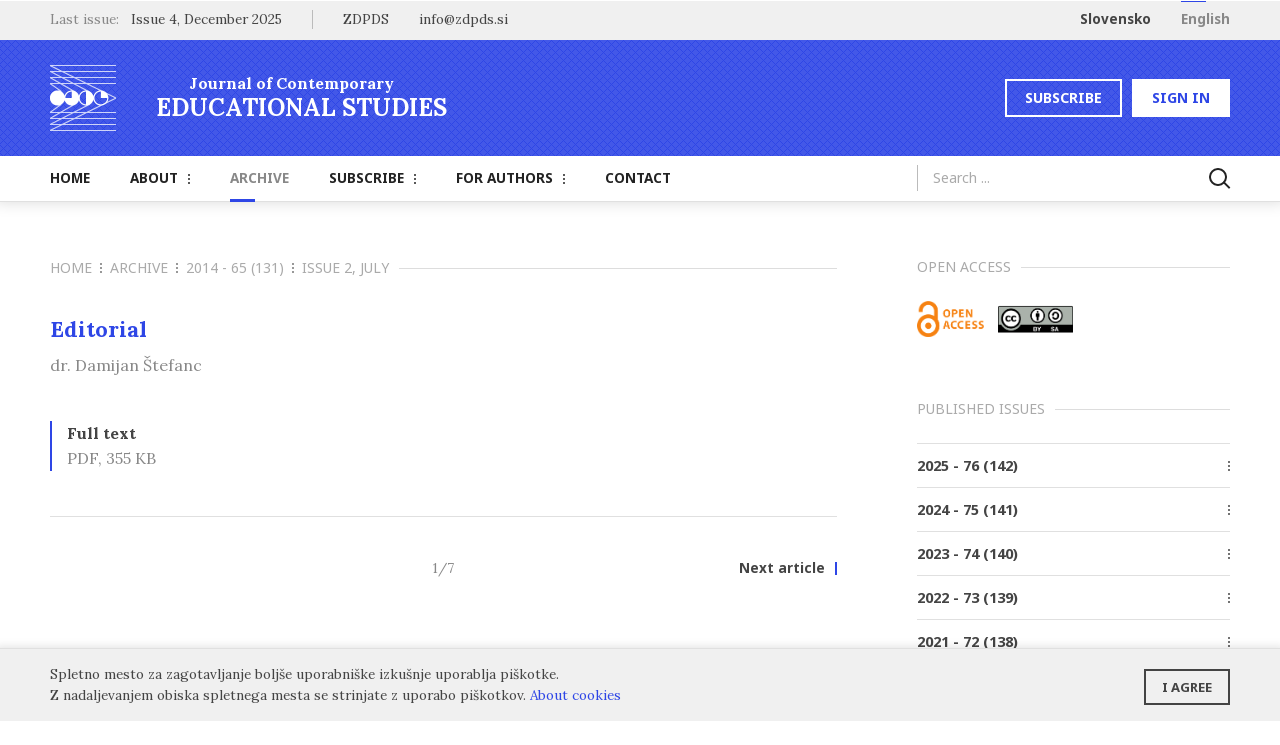

--- FILE ---
content_type: text/html; charset=UTF-8
request_url: https://www.sodobna-pedagogika.net/en/articles/02-2014_editorial/
body_size: 8770
content:
<!DOCTYPE html>
<html lang="en-US">


<head>    
        
    <meta http-equiv="Content-Type" content="text/html; charset=utf-8">
	<meta name="viewport" content="width=device-width, initial-scale=1.0, maximum-scale=1.0, user-scalable=no">
    
    <title>Editorial | 02-2014 | Sodobna PEDAGOGIKA</title>
        
        
    <meta name="author" content="Bosko, Vizualne komunikacije">
    
    <meta name='robots' content='max-image-preview:large' />
<link rel='dns-prefetch' href='//ajax.googleapis.com' />
<link rel='dns-prefetch' href='//fonts.googleapis.com' />
<link rel='stylesheet' id='wp-block-library-css' href='https://www.sodobna-pedagogika.net/wp-includes/css/dist/block-library/style.min.css?ver=6.6.4' type='text/css' media='all' />
<style id='classic-theme-styles-inline-css' type='text/css'>
/*! This file is auto-generated */
.wp-block-button__link{color:#fff;background-color:#32373c;border-radius:9999px;box-shadow:none;text-decoration:none;padding:calc(.667em + 2px) calc(1.333em + 2px);font-size:1.125em}.wp-block-file__button{background:#32373c;color:#fff;text-decoration:none}
</style>
<style id='global-styles-inline-css' type='text/css'>
:root{--wp--preset--aspect-ratio--square: 1;--wp--preset--aspect-ratio--4-3: 4/3;--wp--preset--aspect-ratio--3-4: 3/4;--wp--preset--aspect-ratio--3-2: 3/2;--wp--preset--aspect-ratio--2-3: 2/3;--wp--preset--aspect-ratio--16-9: 16/9;--wp--preset--aspect-ratio--9-16: 9/16;--wp--preset--color--black: #000000;--wp--preset--color--cyan-bluish-gray: #abb8c3;--wp--preset--color--white: #ffffff;--wp--preset--color--pale-pink: #f78da7;--wp--preset--color--vivid-red: #cf2e2e;--wp--preset--color--luminous-vivid-orange: #ff6900;--wp--preset--color--luminous-vivid-amber: #fcb900;--wp--preset--color--light-green-cyan: #7bdcb5;--wp--preset--color--vivid-green-cyan: #00d084;--wp--preset--color--pale-cyan-blue: #8ed1fc;--wp--preset--color--vivid-cyan-blue: #0693e3;--wp--preset--color--vivid-purple: #9b51e0;--wp--preset--gradient--vivid-cyan-blue-to-vivid-purple: linear-gradient(135deg,rgba(6,147,227,1) 0%,rgb(155,81,224) 100%);--wp--preset--gradient--light-green-cyan-to-vivid-green-cyan: linear-gradient(135deg,rgb(122,220,180) 0%,rgb(0,208,130) 100%);--wp--preset--gradient--luminous-vivid-amber-to-luminous-vivid-orange: linear-gradient(135deg,rgba(252,185,0,1) 0%,rgba(255,105,0,1) 100%);--wp--preset--gradient--luminous-vivid-orange-to-vivid-red: linear-gradient(135deg,rgba(255,105,0,1) 0%,rgb(207,46,46) 100%);--wp--preset--gradient--very-light-gray-to-cyan-bluish-gray: linear-gradient(135deg,rgb(238,238,238) 0%,rgb(169,184,195) 100%);--wp--preset--gradient--cool-to-warm-spectrum: linear-gradient(135deg,rgb(74,234,220) 0%,rgb(151,120,209) 20%,rgb(207,42,186) 40%,rgb(238,44,130) 60%,rgb(251,105,98) 80%,rgb(254,248,76) 100%);--wp--preset--gradient--blush-light-purple: linear-gradient(135deg,rgb(255,206,236) 0%,rgb(152,150,240) 100%);--wp--preset--gradient--blush-bordeaux: linear-gradient(135deg,rgb(254,205,165) 0%,rgb(254,45,45) 50%,rgb(107,0,62) 100%);--wp--preset--gradient--luminous-dusk: linear-gradient(135deg,rgb(255,203,112) 0%,rgb(199,81,192) 50%,rgb(65,88,208) 100%);--wp--preset--gradient--pale-ocean: linear-gradient(135deg,rgb(255,245,203) 0%,rgb(182,227,212) 50%,rgb(51,167,181) 100%);--wp--preset--gradient--electric-grass: linear-gradient(135deg,rgb(202,248,128) 0%,rgb(113,206,126) 100%);--wp--preset--gradient--midnight: linear-gradient(135deg,rgb(2,3,129) 0%,rgb(40,116,252) 100%);--wp--preset--font-size--small: 13px;--wp--preset--font-size--medium: 20px;--wp--preset--font-size--large: 36px;--wp--preset--font-size--x-large: 42px;--wp--preset--spacing--20: 0.44rem;--wp--preset--spacing--30: 0.67rem;--wp--preset--spacing--40: 1rem;--wp--preset--spacing--50: 1.5rem;--wp--preset--spacing--60: 2.25rem;--wp--preset--spacing--70: 3.38rem;--wp--preset--spacing--80: 5.06rem;--wp--preset--shadow--natural: 6px 6px 9px rgba(0, 0, 0, 0.2);--wp--preset--shadow--deep: 12px 12px 50px rgba(0, 0, 0, 0.4);--wp--preset--shadow--sharp: 6px 6px 0px rgba(0, 0, 0, 0.2);--wp--preset--shadow--outlined: 6px 6px 0px -3px rgba(255, 255, 255, 1), 6px 6px rgba(0, 0, 0, 1);--wp--preset--shadow--crisp: 6px 6px 0px rgba(0, 0, 0, 1);}:where(.is-layout-flex){gap: 0.5em;}:where(.is-layout-grid){gap: 0.5em;}body .is-layout-flex{display: flex;}.is-layout-flex{flex-wrap: wrap;align-items: center;}.is-layout-flex > :is(*, div){margin: 0;}body .is-layout-grid{display: grid;}.is-layout-grid > :is(*, div){margin: 0;}:where(.wp-block-columns.is-layout-flex){gap: 2em;}:where(.wp-block-columns.is-layout-grid){gap: 2em;}:where(.wp-block-post-template.is-layout-flex){gap: 1.25em;}:where(.wp-block-post-template.is-layout-grid){gap: 1.25em;}.has-black-color{color: var(--wp--preset--color--black) !important;}.has-cyan-bluish-gray-color{color: var(--wp--preset--color--cyan-bluish-gray) !important;}.has-white-color{color: var(--wp--preset--color--white) !important;}.has-pale-pink-color{color: var(--wp--preset--color--pale-pink) !important;}.has-vivid-red-color{color: var(--wp--preset--color--vivid-red) !important;}.has-luminous-vivid-orange-color{color: var(--wp--preset--color--luminous-vivid-orange) !important;}.has-luminous-vivid-amber-color{color: var(--wp--preset--color--luminous-vivid-amber) !important;}.has-light-green-cyan-color{color: var(--wp--preset--color--light-green-cyan) !important;}.has-vivid-green-cyan-color{color: var(--wp--preset--color--vivid-green-cyan) !important;}.has-pale-cyan-blue-color{color: var(--wp--preset--color--pale-cyan-blue) !important;}.has-vivid-cyan-blue-color{color: var(--wp--preset--color--vivid-cyan-blue) !important;}.has-vivid-purple-color{color: var(--wp--preset--color--vivid-purple) !important;}.has-black-background-color{background-color: var(--wp--preset--color--black) !important;}.has-cyan-bluish-gray-background-color{background-color: var(--wp--preset--color--cyan-bluish-gray) !important;}.has-white-background-color{background-color: var(--wp--preset--color--white) !important;}.has-pale-pink-background-color{background-color: var(--wp--preset--color--pale-pink) !important;}.has-vivid-red-background-color{background-color: var(--wp--preset--color--vivid-red) !important;}.has-luminous-vivid-orange-background-color{background-color: var(--wp--preset--color--luminous-vivid-orange) !important;}.has-luminous-vivid-amber-background-color{background-color: var(--wp--preset--color--luminous-vivid-amber) !important;}.has-light-green-cyan-background-color{background-color: var(--wp--preset--color--light-green-cyan) !important;}.has-vivid-green-cyan-background-color{background-color: var(--wp--preset--color--vivid-green-cyan) !important;}.has-pale-cyan-blue-background-color{background-color: var(--wp--preset--color--pale-cyan-blue) !important;}.has-vivid-cyan-blue-background-color{background-color: var(--wp--preset--color--vivid-cyan-blue) !important;}.has-vivid-purple-background-color{background-color: var(--wp--preset--color--vivid-purple) !important;}.has-black-border-color{border-color: var(--wp--preset--color--black) !important;}.has-cyan-bluish-gray-border-color{border-color: var(--wp--preset--color--cyan-bluish-gray) !important;}.has-white-border-color{border-color: var(--wp--preset--color--white) !important;}.has-pale-pink-border-color{border-color: var(--wp--preset--color--pale-pink) !important;}.has-vivid-red-border-color{border-color: var(--wp--preset--color--vivid-red) !important;}.has-luminous-vivid-orange-border-color{border-color: var(--wp--preset--color--luminous-vivid-orange) !important;}.has-luminous-vivid-amber-border-color{border-color: var(--wp--preset--color--luminous-vivid-amber) !important;}.has-light-green-cyan-border-color{border-color: var(--wp--preset--color--light-green-cyan) !important;}.has-vivid-green-cyan-border-color{border-color: var(--wp--preset--color--vivid-green-cyan) !important;}.has-pale-cyan-blue-border-color{border-color: var(--wp--preset--color--pale-cyan-blue) !important;}.has-vivid-cyan-blue-border-color{border-color: var(--wp--preset--color--vivid-cyan-blue) !important;}.has-vivid-purple-border-color{border-color: var(--wp--preset--color--vivid-purple) !important;}.has-vivid-cyan-blue-to-vivid-purple-gradient-background{background: var(--wp--preset--gradient--vivid-cyan-blue-to-vivid-purple) !important;}.has-light-green-cyan-to-vivid-green-cyan-gradient-background{background: var(--wp--preset--gradient--light-green-cyan-to-vivid-green-cyan) !important;}.has-luminous-vivid-amber-to-luminous-vivid-orange-gradient-background{background: var(--wp--preset--gradient--luminous-vivid-amber-to-luminous-vivid-orange) !important;}.has-luminous-vivid-orange-to-vivid-red-gradient-background{background: var(--wp--preset--gradient--luminous-vivid-orange-to-vivid-red) !important;}.has-very-light-gray-to-cyan-bluish-gray-gradient-background{background: var(--wp--preset--gradient--very-light-gray-to-cyan-bluish-gray) !important;}.has-cool-to-warm-spectrum-gradient-background{background: var(--wp--preset--gradient--cool-to-warm-spectrum) !important;}.has-blush-light-purple-gradient-background{background: var(--wp--preset--gradient--blush-light-purple) !important;}.has-blush-bordeaux-gradient-background{background: var(--wp--preset--gradient--blush-bordeaux) !important;}.has-luminous-dusk-gradient-background{background: var(--wp--preset--gradient--luminous-dusk) !important;}.has-pale-ocean-gradient-background{background: var(--wp--preset--gradient--pale-ocean) !important;}.has-electric-grass-gradient-background{background: var(--wp--preset--gradient--electric-grass) !important;}.has-midnight-gradient-background{background: var(--wp--preset--gradient--midnight) !important;}.has-small-font-size{font-size: var(--wp--preset--font-size--small) !important;}.has-medium-font-size{font-size: var(--wp--preset--font-size--medium) !important;}.has-large-font-size{font-size: var(--wp--preset--font-size--large) !important;}.has-x-large-font-size{font-size: var(--wp--preset--font-size--x-large) !important;}
:where(.wp-block-post-template.is-layout-flex){gap: 1.25em;}:where(.wp-block-post-template.is-layout-grid){gap: 1.25em;}
:where(.wp-block-columns.is-layout-flex){gap: 2em;}:where(.wp-block-columns.is-layout-grid){gap: 2em;}
:root :where(.wp-block-pullquote){font-size: 1.5em;line-height: 1.6;}
</style>
<link rel='stylesheet' id='swpm.common-css' href='https://www.sodobna-pedagogika.net/wp-content/plugins/simple-membership/css/swpm.common.css?ver=4.5.4' type='text/css' media='all' />
<link rel='stylesheet' id='google-fonts-css' href='https://fonts.googleapis.com/css?family=Noto+Sans%3A400%2C700%7CLora%3A400%2C700&#038;subset=latin-ext&#038;ver=6.6.4' type='text/css' media='all' />
<link rel='stylesheet' id='sodobna_pedagogika-style-css' href='https://www.sodobna-pedagogika.net/wp-content/themes/sodobna-pedagogika/css/style.css?ver=1.4.0' type='text/css' media='all' />
<script type="text/javascript" src="https://ajax.googleapis.com/ajax/libs/jquery/3.3.1/jquery.min.js?ver=3.3.1" id="jquery-js"></script>
<script type="text/javascript" src="https://www.sodobna-pedagogika.net/wp-content/themes/sodobna-pedagogika/js/site.js?ver=1.4.0" id="sodobna_pedagogika-site-script-js"></script>
<link hreflang="x-default" href="https://www.sodobna-pedagogika.net/clanki/02-2014_uvodnik/" rel="alternate" />
<link hreflang="sl" href="https://www.sodobna-pedagogika.net/clanki/02-2014_uvodnik/" rel="alternate" />
<link hreflang="en" href="https://www.sodobna-pedagogika.net/en/articles/02-2014_editorial/" rel="alternate" />
    
    <link rel="icon" type="image/png" href="https://www.sodobna-pedagogika.net/favicons/favicon-32x32.png?v=1.0" sizes="32x32">
    <link rel="icon" type="image/png" href="https://www.sodobna-pedagogika.net/favicons/favicon-96x96.png?v=1.0" sizes="96x96">
    <link rel="icon" type="image/png" href="https://www.sodobna-pedagogika.net/favicons/favicon-64x64.png?v=1.0" sizes="64x64">
    <link rel="icon" type="image/png" href="https://www.sodobna-pedagogika.net/favicons/favicon-48x48.png?v=1.0" sizes="48x48">
    <link rel="icon" type="image/png" href="https://www.sodobna-pedagogika.net/favicons/favicon-16x16.png?v=1.0" sizes="16x16">
    <link rel="shortcut icon" href="https://www.sodobna-pedagogika.net/favicons/favicon.ico?v=1.0">
    
    <style>
    	#main-menu a:hover,
		#main-menu .has-sublinks.opened,
		.main-content a:hover,
		.checkbox label a:hover,
		.radio label a:hover,
		.color-main,
		.hover-color-main:hover {
			color: #2e46e6;
		}
		
		#main-menu > ul > li > a.active::before,
		#main-menu .has-sublinks:hover .expand,
		#main-menu .has-sublinks.hover .expand,
		#main-menu .has-sublinks:hover .expand::before,
		#main-menu .has-sublinks.hover .expand::after,
		#main-menu .has-sublinks:hover .expand::before,
		#main-menu .has-sublinks.hover .expand::after,
		#main-menu .has-sublinks.active:hover .expand,
		#main-menu .has-sublinks.active.hover .expand,
		#main-menu .has-sublinks.active:hover .expand::before,
		#main-menu .has-sublinks.active.hover .expand::after,
		#main-menu .has-sublinks.active:hover .expand::before,
		#main-menu .has-sublinks.active.hover .expand::after,
		#menuicon:hover span,
		#menuicon:hover span::before,
		#menuicon:hover span::after,
		#search-icon.active:hover::before,
		#search-icon:hover::after,
		#search-icon.active:hover::after,
		.background-main,
		.pseudo-background-main::before,
		.pseudo-background-main::after,
		.hover-pseudo-background-main:hover::before,
		.hover-pseudo-background-main:hover::after,
		.select:hover .expand,
		.select.opened .expand,
		.select:hover .expand::before,
		.select.opened .expand::before,
		.select:hover .expand::after,
		.select.opened .expand::after,
		.select li:hover,
		input[type="checkbox"]:checked + label::before,
		input[type="radio"]:checked + label::after {
			background-color: #2e46e6;
		}
		#search-icon:hover::before,
		#search-icon.active::before,
		#search:focus,
		.border-main,
		.hover-border-main:hover,
		.pseudo-border-main::before,
		.pseudo-border-main::after,
		input:focus,
		textarea:focus,
		.select.opened,
		.checkbox:hover label::before,
		input[type="checkbox"]:checked + label::before,
		.checkbox.error:hover input[type="checkbox"]:checked + label::before,
		.radio:hover label::before {
			border-color: #2e46e6;
		}
		::-moz-selection {
			background-color: #2e46e6;
		}
		::selection {
			background-color: #2e46e6;
		}
    </style>
</head>

<body >

<header id="header" class="border-silver transition-none">
   	<div id="header-top" class="background-silver font-smallest">
    	<div class="wrapper group">
            <div id="header-featured">
                <span class="color-gray hide-non-desktop">Last issue: &nbsp;</span>
                <a href="https://www.sodobna-pedagogika.net/en/issues/04-2025/" class="color-default hover-color-main hide-mobile">Issue 4, December 2025</a>
                <a href="https://www.sodobna-pedagogika.net/en/issues/04-2025/" class="color-default hover-color-main show-mobile-inline">04-2025</a>
            </div>
            
            <ul id="header-links">
                <li><a href="https://www.zdpds.si/" target="_blank" class="color-default hover-color-main">ZDPDS</a></li>
                                                <li>
                	<a href="mailto:info@zdpds.si" class="color-default hover-color-main">
						<span class="hide-phone">info@zdpds.si</span>
                        <span class="show-phone">Write</span>
                    </a>
                </li>
                            </ul>
            
                        <ul id="header-languages" class="nav font-sans">
                                <li>
                                        <a href="https://www.sodobna-pedagogika.net/sl/clanki/02-2014_uvodnik/" class="change-language color-default hover-color-main" data-lang="sl">
                    	<span class="hide-non-desktop">Slovensko</span>
                        <span class="show-non-desktop-inline">Slo</span>
                    </a>
                                    </li>
                                <li>
                                        <span class="active color-gray pseudo-background-main">
						<span class="hide-non-desktop">English</span>
                        <span class="show-non-desktop-inline">Eng</span>
                    </span>
                                    </li>
                            </ul>
                    </div>
    </div>
    <div id="header-banner" class="background-main background-pattern-light">
    	<div class="wrapper group">
            <a id="logo" href="https://www.sodobna-pedagogika.net/en" class="en color-white">
                <span>Journal of Contemporary</span>
                <span>EDUCATIONAL STUDIES</span>
            </a>
            
            <div id="header-signup" >
                <div class="wrapper-aside">
                                        <a id="subscribe" href="https://www.sodobna-pedagogika.net/en/subscribe/" class="button smaller background-none border-white hover-background-white-faded color-white">Subscribe</a>
                    <a id="signup" class="signup button smaller background-white hover-background-white-faded border-white color-main hover-color-white">
						<span class="hide-phone">Sign in</span>
                        <span class="arrow show-phone background-white pseudo-border-white"></span>
                    </a>
                    
                                        
                    <form id="signup-form" class="border-silver background-white transition-slow hidden" method="post" action="https://www.sodobna-pedagogika.net/en/articles/02-2014_editorial/">
                        <a id="signup-close"></a>
                        
                        <span id="signup-fields">
                            <input type="hidden" id="signup-secret" name="signup-secret" value="ddc8e28dfd" /><input type="hidden" name="_wp_http_referer" value="/en/articles/02-2014_editorial/" />                            
                            <span class="form-message gap-bottom-single color-gray">
                            	If you are old user and singing in to the new website for the first time, use 'Forgot password?' to reset you password as old passwords are no longer valid.                            </span>
                            
                            <span class="form-field">
                                <input id="signup-username" name="username" type="text" placeholder="Username" />
                            </span>
                            
                            <span class="form-field">
                                <input id="signup-password" name="password" type="password" placeholder="Password" />
                            </span>
                            
                            <span class="form-field">
                                <span class="checkbox">
                                    <input id="signup-remember" type="checkbox" autocomplete="off" />
                                    <label for="signup-remember">Remember me</label>
                                </span>
                            </span>
                            
                            <span id="signup-validation" class="form-message hidden gap-bottom color-gray"></span>
                            
                            <a id="signup-forgot" class="float-right color-main font-smallest">Forgot password?</a>
                            
                            <button id="signup-submit" type="submit" class="button smaller border-main background-main color-white">Sign in</button>
                        </span>
                        
                        <span id="forgot-fields" class="hidden">
                        	<input type="hidden" id="forgot-secret" name="forgot-secret" value="2dd6557e76" /><input type="hidden" name="_wp_http_referer" value="/en/articles/02-2014_editorial/" />                            
                            <span class="form-message gap-bottom-single color-gray">
                            	Forgot your password? Enter your registered email address and you will receive a new password.                            </span>
                            
                            <span class="form-field gap-bottom-double">
                                <input id="forgot-email" type="text" placeholder="E-mail" />
                            </span>
                            
                            <span id="forgot-validation" class="form-message hidden gap-bottom"></span>
                            
                            <a id="forgot-signup" class="float-right color-main font-smallest">Back to signin</a>
                            
                            <button id="forgot-submit" type="submit" class="button smaller border-main background-main color-white">Reset</button>
                        </span>
                    </form>
                                    </div>
            </div>
        </div>
    </div>
    
    <div id="header-menu" class="background-white">
        <div class="wrapper group">
            <a id="menuicon" class="transition-fast">
                <span class="transition-fast"></span>
            </a>
            
            <nav id="main-menu" class="font-smallest background-white border-light-gray transition-fast" role="navigation">
                <ul class="group">
                                        <li class="border-silver">
                        
                        <a href="https://www.sodobna-pedagogika.net/en/" class="  transition-fast">
                            Home                                                    </a>
                        
                                            </li>
                                        <li class="border-silver">
                        
                        <a href="https://www.sodobna-pedagogika.net/en/about/aims-and-scope/" class="has-sublinks  transition-fast">
                            About                            <span class="expand transition-fast"></span>                        </a>
                        
                                                <span class="submenu transition-fast">
                            <ul class="border-silver">
                                                                <li>
                                    <a href="https://www.sodobna-pedagogika.net/en/about/aims-and-scope/" class="">Aims and Scope</a>
                                </li>
                                                                <li>
                                    <a href="https://www.sodobna-pedagogika.net/en/about/members-board/" class="">Editorial board</a>
                                </li>
                                                                <li>
                                    <a href="https://www.sodobna-pedagogika.net/en/about/indexing/" class="">Indexing</a>
                                </li>
                                                                <li>
                                    <a href="https://www.sodobna-pedagogika.net/en/about/open-access/" class="">Open Access</a>
                                </li>
                                                            </ul>
                        </span>
                                            </li>
                                        <li class="border-silver">
                        
                        <a href="https://www.sodobna-pedagogika.net/en/archive/" class="active  transition-fast">
                            Archive                                                    </a>
                        
                                            </li>
                                        <li class="border-silver">
                        
                        <a href="https://www.sodobna-pedagogika.net/en/subscribe/" class="has-sublinks  transition-fast">
                            Subscribe                            <span class="expand transition-fast"></span>                        </a>
                        
                                                <span class="submenu transition-fast">
                            <ul class="border-silver">
                                                                <li>
                                    <a href="https://www.sodobna-pedagogika.net/en/subscribe/#subscribe" class="">Order journal</a>
                                </li>
                                                                <li>
                                    <a href="https://www.sodobna-pedagogika.net/en/subscribe/#pricing" class="">Pricing</a>
                                </li>
                                                            </ul>
                        </span>
                                            </li>
                                        <li class="border-silver">
                        
                        <a href="https://www.sodobna-pedagogika.net/en/for-authors/information/" class="has-sublinks  transition-fast">
                            For authors                            <span class="expand transition-fast"></span>                        </a>
                        
                                                <span class="submenu transition-fast">
                            <ul class="border-silver">
                                                                <li>
                                    <a href="https://www.sodobna-pedagogika.net/en/for-authors/information/" class="">Information for Authors</a>
                                </li>
                                                                <li>
                                    <a href="https://www.sodobna-pedagogika.net/en/for-authors/peer-review-process/" class="">Peer Review Process</a>
                                </li>
                                                                <li>
                                    <a href="https://www.sodobna-pedagogika.net/en/for-authors/publication-ethics/" class="">Publication Ethics</a>
                                </li>
                                                                <li>
                                    <a href="https://www.sodobna-pedagogika.net/en/for-authors/call-papers/" class="">Call for papers</a>
                                </li>
                                                            </ul>
                        </span>
                                            </li>
                                        <li class="border-silver">
                        
                        <a href="https://www.sodobna-pedagogika.net/en/contact/" class=" transition-fast">
                            Contact                                                    </a>
                        
                                            </li>
                                    </ul>
            </nav><!-- #main-menu -->
            
            <div id="quick-search">
            	<div class="wrapper-aside">
                    <input id="search" type="search" placeholder="Search ..." autocomplete="off" />
                    <span id="search-icon"></span>
                    <div id="quick-search-results-wrapper" class="transition-fast">
                        <div id="quick-search-results" class="font-serif font-smaller border-silver background-white"></div>
                    </div>
                </div>
            </div>
        </div>
	</div>
</header><!-- #header -->

<div id="page">
	
<div id="main-content" class="section">
	<div class="wrapper group">
        <main id="main">
        	<div id="breadcrumbs" class="font-sans color-light-gray with-line ">
    <div class="wrapper group pseudo-background-light-gray">
    			
        		        <a href="https://www.sodobna-pedagogika.net/en" class="color-light-gray hover-color-main background-white">
			Home        	<span class="background-gray pseudo-background-gray"></span>        </a>
                		        <a href="https://www.sodobna-pedagogika.net/en/archive/" class="color-light-gray hover-color-main background-white">
			Archive        	<span class="background-gray pseudo-background-gray"></span>        </a>
                		        <a href="https://www.sodobna-pedagogika.net/en/archive/#2014-65-131" class="color-light-gray hover-color-main background-white">
			2014 - 65 (131)        	<span class="background-gray pseudo-background-gray"></span>        </a>
                		        <a href="https://www.sodobna-pedagogika.net/en/issues/02-2014/" class="color-light-gray hover-color-main background-white">
			Issue 2, July        	        </a>
                    </div>
</div>        
        	<article>
                <div class="main-content">
                    <h1 class="color-main">
						Editorial                        <div class="font-normal font-light color-gray gap-top-half">dr. Damijan Štefanc</div>
                    </h1>
                    
                    						                        
                        					                </div>
                
                                <ul class="document-list">
                    <li>
                        <a class="document border-main color-default hover-color-main" href="https://www.sodobna-pedagogika.net/en/archive/load-article/?id=1007" target="_blank">
                            <span class="font-bold">Full text</span>
                            <span class="color-gray">PDF, 355 KB</span>
                        </a>
                    </li>
                </ul>
                
                                            </article>
            
                        <div class="main-content with-border border-silver">
            	<div class="prev-next group">
                                                            <a href="https://www.sodobna-pedagogika.net/en/articles/02-2014_the-structural-quality-of-preschools-how-it-influences-process-quality-and-childrens-achievements/" class="link simple reverse font-smallest float-right border-main">
						<span class="show-phone">Next</span>
                        <span class="hide-phone">Next article</span>
                    </a>
                                        
                    <span class="count font-smallest color-gray">1/7</span>
                </div>
            </div>
                        
                    </main>
        
        <aside id="aside" class="columns">
    <div class="wrapper-aside">
    			
<div class="aside aside-logos">
	<h4 class="font-sans color-light-gray with-line pseudo-background-light-gray">
		<span class="background-white">Open access</span>
    </h4>

    <p>
                <a href="https://en.wikipedia.org/wiki/Open_access" class="inline-block" title="Open access" target="_blank"><img src="https://www.sodobna-pedagogika.net/wp-content/themes/sodobna-pedagogika/img/logo-opena@2x.png" alt="Open access"></a>
                <a href=" https://creativecommons.org/licenses/by-sa/4.0/" class="inline-block" title="Creative Commons" target="_blank"><img src="https://www.sodobna-pedagogika.net/wp-content/themes/sodobna-pedagogika/img/logo-creativec@2x.png" alt="Creative Commons"></a>
            </p>
</div>        		        		<div class="aside aside-archive">
	<h4 class="font-sans color-light-gray with-line pseudo-background-light-gray">
		<span class="background-white">Published Issues</span>
    </h4>
    
    <div class="archive-list">
				
		        <div id="aside-archive-item1" class="archive-item transition-fast">
            <div class="volume font-smaller font-sans transition-fast">
                2025 - 76 (142)                <span class="expand transition-fast"></span>
            </div>
            
            <ul class="font-smaller transition-fast">
                                <li>
                    <a href="https://www.sodobna-pedagogika.net/en/issues/04-2025/" class="color-default">Issue 4, December</a>
                </li>
                                <li>
                    <a href="https://www.sodobna-pedagogika.net/en/issues/03-2025/" class="color-default">Issue 3, October</a>
                </li>
                                <li>
                    <a href="https://www.sodobna-pedagogika.net/en/issues/02-2025/" class="color-default">Issue 2, June</a>
                </li>
                                <li>
                    <a href="https://www.sodobna-pedagogika.net/en/issues/01-2025/" class="color-default">Issue 1, March</a>
                </li>
                            </ul>
        </div>
                        <div id="aside-archive-item2" class="archive-item transition-fast">
            <div class="volume font-smaller font-sans transition-fast">
                2024 - 75 (141)                <span class="expand transition-fast"></span>
            </div>
            
            <ul class="font-smaller transition-fast">
                                <li>
                    <a href="https://www.sodobna-pedagogika.net/en/issues/04-2024/" class="color-default">Issue 4, December</a>
                </li>
                                <li>
                    <a href="https://www.sodobna-pedagogika.net/en/issues/03-2024/" class="color-default">Issue 3, October</a>
                </li>
                                <li>
                    <a href="https://www.sodobna-pedagogika.net/en/issues/02-2024/" class="color-default">Issue 2, June</a>
                </li>
                                <li>
                    <a href="https://www.sodobna-pedagogika.net/en/issues/01-2024/" class="color-default">Issue 1, March</a>
                </li>
                            </ul>
        </div>
                        <div id="aside-archive-item3" class="archive-item transition-fast">
            <div class="volume font-smaller font-sans transition-fast">
                2023 - 74 (140)                <span class="expand transition-fast"></span>
            </div>
            
            <ul class="font-smaller transition-fast">
                                <li>
                    <a href="https://www.sodobna-pedagogika.net/en/issues/04-2023/" class="color-default">Issue 4, December</a>
                </li>
                                <li>
                    <a href="https://www.sodobna-pedagogika.net/en/issues/03-2023/" class="color-default">Issue 3, October</a>
                </li>
                                <li>
                    <a href="https://www.sodobna-pedagogika.net/en/issues/02-2023/" class="color-default">Issue 2, June</a>
                </li>
                                <li>
                    <a href="https://www.sodobna-pedagogika.net/en/issues/01-2023-2/" class="color-default">Issue 1, March</a>
                </li>
                            </ul>
        </div>
                        <div id="aside-archive-item4" class="archive-item transition-fast">
            <div class="volume font-smaller font-sans transition-fast">
                2022 - 73 (139)                <span class="expand transition-fast"></span>
            </div>
            
            <ul class="font-smaller transition-fast">
                                <li>
                    <a href="https://www.sodobna-pedagogika.net/en/issues/04-2022/" class="color-default">Issue 4, December</a>
                </li>
                                <li>
                    <a href="https://www.sodobna-pedagogika.net/en/issues/03-2022/" class="color-default">Issue 3, October</a>
                </li>
                                <li>
                    <a href="https://www.sodobna-pedagogika.net/en/issues/02-2022/" class="color-default">Issue 2, June</a>
                </li>
                                <li>
                    <a href="https://www.sodobna-pedagogika.net/en/issues/01-2022/" class="color-default">Issue 1, March</a>
                </li>
                            </ul>
        </div>
                        <div id="aside-archive-item5" class="archive-item transition-fast">
            <div class="volume font-smaller font-sans transition-fast">
                2021 - 72 (138)                <span class="expand transition-fast"></span>
            </div>
            
            <ul class="font-smaller transition-fast">
                                <li>
                    <a href="https://www.sodobna-pedagogika.net/en/issues/05-2021/" class="color-default">Special issue</a>
                </li>
                                <li>
                    <a href="https://www.sodobna-pedagogika.net/en/issues/04-2021/" class="color-default">Issue 4, December</a>
                </li>
                                <li>
                    <a href="https://www.sodobna-pedagogika.net/en/issues/03-2021/" class="color-default">Issue 3, October</a>
                </li>
                                <li>
                    <a href="https://www.sodobna-pedagogika.net/en/issues/02-2021/" class="color-default">Issue 2, June</a>
                </li>
                                <li>
                    <a href="https://www.sodobna-pedagogika.net/en/issues/01-2021/" class="color-default">Issue 1, March</a>
                </li>
                            </ul>
        </div>
                        <div id="aside-archive-item6" class="archive-item transition-fast">
            <div class="volume font-smaller font-sans transition-fast">
                2020 - 71 (137)                <span class="expand transition-fast"></span>
            </div>
            
            <ul class="font-smaller transition-fast">
                                <li>
                    <a href="https://www.sodobna-pedagogika.net/en/issues/04-2020/" class="color-default">Issue 4, December</a>
                </li>
                                <li>
                    <a href="https://www.sodobna-pedagogika.net/en/issues/03-2020/" class="color-default">Issue 3, October</a>
                </li>
                                <li>
                    <a href="https://www.sodobna-pedagogika.net/en/issues/02-2020/" class="color-default">Issue 2, June</a>
                </li>
                                <li>
                    <a href="https://www.sodobna-pedagogika.net/en/issues/01-2020/" class="color-default">Issue 1, March</a>
                </li>
                            </ul>
        </div>
                        <div id="aside-archive-item7" class="archive-item transition-fast">
            <div class="volume font-smaller font-sans transition-fast">
                2019 - 70 (136)                <span class="expand transition-fast"></span>
            </div>
            
            <ul class="font-smaller transition-fast">
                                <li>
                    <a href="https://www.sodobna-pedagogika.net/en/issues/04-2019/" class="color-default">Issue 4, December</a>
                </li>
                                <li>
                    <a href="https://www.sodobna-pedagogika.net/en/issues/03-2019/" class="color-default">Issue 3, October</a>
                </li>
                                <li>
                    <a href="https://www.sodobna-pedagogika.net/en/issues/02-2019/" class="color-default">Issue 2, June</a>
                </li>
                                <li>
                    <a href="https://www.sodobna-pedagogika.net/en/issues/01-2019/" class="color-default">Issue 1, March</a>
                </li>
                            </ul>
        </div>
                        <div id="aside-archive-item8" class="archive-item transition-fast">
            <div class="volume font-smaller font-sans transition-fast">
                2018 - 69 (135)                <span class="expand transition-fast"></span>
            </div>
            
            <ul class="font-smaller transition-fast">
                                <li>
                    <a href="https://www.sodobna-pedagogika.net/en/issues/04-2018/" class="color-default">Issue 4, December</a>
                </li>
                                <li>
                    <a href="https://www.sodobna-pedagogika.net/en/issues/03-2018/" class="color-default">Issue 3, October</a>
                </li>
                                <li>
                    <a href="https://www.sodobna-pedagogika.net/en/issues/02-2018/" class="color-default">Issue 2, June</a>
                </li>
                                <li>
                    <a href="https://www.sodobna-pedagogika.net/en/issues/01-2018/" class="color-default">Issue 1, March</a>
                </li>
                            </ul>
        </div>
                        <div id="aside-archive-item9" class="archive-item transition-fast">
            <div class="volume font-smaller font-sans transition-fast">
                2017 - 68 (134)                <span class="expand transition-fast"></span>
            </div>
            
            <ul class="font-smaller transition-fast">
                                <li>
                    <a href="https://www.sodobna-pedagogika.net/en/issues/04-2017/" class="color-default">Issue 4, December</a>
                </li>
                                <li>
                    <a href="https://www.sodobna-pedagogika.net/en/issues/03-2017/" class="color-default">Issue 3, September</a>
                </li>
                                <li>
                    <a href="https://www.sodobna-pedagogika.net/en/issues/02-2017/" class="color-default">Issue 2, July</a>
                </li>
                                <li>
                    <a href="https://www.sodobna-pedagogika.net/en/issues/01-2017/" class="color-default">Issue 1, March</a>
                </li>
                            </ul>
        </div>
                        <div id="aside-archive-item10" class="archive-item transition-fast">
            <div class="volume font-smaller font-sans transition-fast">
                2016 - 67 (133)                <span class="expand transition-fast"></span>
            </div>
            
            <ul class="font-smaller transition-fast">
                                <li>
                    <a href="https://www.sodobna-pedagogika.net/en/issues/04-2016/" class="color-default">Issue 4, December</a>
                </li>
                                <li>
                    <a href="https://www.sodobna-pedagogika.net/en/issues/03-2016/" class="color-default">Issue 3, October</a>
                </li>
                                <li>
                    <a href="https://www.sodobna-pedagogika.net/en/issues/02-2016/" class="color-default">Issue 2, July</a>
                </li>
                                <li>
                    <a href="https://www.sodobna-pedagogika.net/en/issues/01-2016/" class="color-default">Issue 1, March</a>
                </li>
                            </ul>
        </div>
                        <div id="aside-archive-item11" class="archive-item transition-fast">
            <div class="volume font-smaller font-sans transition-fast">
                2015 - 66 (132)                <span class="expand transition-fast"></span>
            </div>
            
            <ul class="font-smaller transition-fast">
                                <li>
                    <a href="https://www.sodobna-pedagogika.net/en/issues/04-2015/" class="color-default">Issue 4, December</a>
                </li>
                                <li>
                    <a href="https://www.sodobna-pedagogika.net/en/issues/03-2015/" class="color-default">Issue 3, October</a>
                </li>
                                <li>
                    <a href="https://www.sodobna-pedagogika.net/en/issues/02-2015/" class="color-default">Issue 2, July</a>
                </li>
                                <li>
                    <a href="https://www.sodobna-pedagogika.net/en/issues/01-2015/" class="color-default">Issue 1, March</a>
                </li>
                            </ul>
        </div>
                        <div id="aside-archive-item12" class="archive-item transition-fast expanded">
            <div class="volume font-smaller font-sans transition-fast">
                2014 - 65 (131)                <span class="expand transition-fast"></span>
            </div>
            
            <ul class="font-smaller transition-fast">
                                <li>
                    <a href="https://www.sodobna-pedagogika.net/en/issues/04-2014/" class="color-default">Issue 4, December</a>
                </li>
                                <li>
                    <a href="https://www.sodobna-pedagogika.net/en/issues/03-2014/" class="color-default">Issue 3, October</a>
                </li>
                                <li>
                    <a href="https://www.sodobna-pedagogika.net/en/issues/02-2014/" class="color-gray">Issue 2, July</a>
                </li>
                                <li>
                    <a href="https://www.sodobna-pedagogika.net/en/issues/01-2014/" class="color-default">Issue 1, March</a>
                </li>
                            </ul>
        </div>
                        <div id="aside-archive-item13" class="archive-item transition-fast">
            <div class="volume font-smaller font-sans transition-fast">
                2013 - 64 (130)                <span class="expand transition-fast"></span>
            </div>
            
            <ul class="font-smaller transition-fast">
                                <li>
                    <a href="https://www.sodobna-pedagogika.net/en/issues/04-2013/" class="color-default">Issue 4, December</a>
                </li>
                                <li>
                    <a href="https://www.sodobna-pedagogika.net/en/issues/03-2013/" class="color-default">Issue 3, October</a>
                </li>
                                <li>
                    <a href="https://www.sodobna-pedagogika.net/en/issues/02-2013/" class="color-default">Issue 2, June</a>
                </li>
                                <li>
                    <a href="https://www.sodobna-pedagogika.net/en/issues/01-2013/" class="color-default">Issue 1, March</a>
                </li>
                            </ul>
        </div>
                        <div id="aside-archive-item14" class="archive-item transition-fast">
            <div class="volume font-smaller font-sans transition-fast">
                2012 - 63 (129)                <span class="expand transition-fast"></span>
            </div>
            
            <ul class="font-smaller transition-fast">
                                <li>
                    <a href="https://www.sodobna-pedagogika.net/en/issues/05-2012/" class="color-default">Issue 5, December</a>
                </li>
                                <li>
                    <a href="https://www.sodobna-pedagogika.net/en/issues/04-2012/" class="color-default">Issue 4, October</a>
                </li>
                                <li>
                    <a href="https://www.sodobna-pedagogika.net/en/issues/03-2012/" class="color-default">Issue 3, June</a>
                </li>
                                <li>
                    <a href="https://www.sodobna-pedagogika.net/en/issues/02-2012/" class="color-default">Issue 2, April</a>
                </li>
                                <li>
                    <a href="https://www.sodobna-pedagogika.net/en/issues/01-2012/" class="color-default">Issue 1, February</a>
                </li>
                            </ul>
        </div>
                        <div id="aside-archive-item15" class="archive-item transition-fast">
            <div class="volume font-smaller font-sans transition-fast">
                2011 - 62 (128)                <span class="expand transition-fast"></span>
            </div>
            
            <ul class="font-smaller transition-fast">
                                <li>
                    <a href="https://www.sodobna-pedagogika.net/en/issues/05-2011/" class="color-default">Issue 5, December</a>
                </li>
                                <li>
                    <a href="https://www.sodobna-pedagogika.net/en/issues/04-2011/" class="color-default">Issue 4, October</a>
                </li>
                                <li>
                    <a href="https://www.sodobna-pedagogika.net/en/issues/03-2011/" class="color-default">Issue 3, June</a>
                </li>
                                <li>
                    <a href="https://www.sodobna-pedagogika.net/en/issues/02-2011/" class="color-default">Issue 2, April</a>
                </li>
                                <li>
                    <a href="https://www.sodobna-pedagogika.net/en/issues/01-2011/" class="color-default">Issue 1, February</a>
                </li>
                            </ul>
        </div>
                        <div id="aside-archive-item16" class="archive-item transition-fast">
            <div class="volume font-smaller font-sans transition-fast">
                2010 - 61 (127)                <span class="expand transition-fast"></span>
            </div>
            
            <ul class="font-smaller transition-fast">
                                <li>
                    <a href="https://www.sodobna-pedagogika.net/en/issues/05-2010/" class="color-default">Issue 5, December</a>
                </li>
                                <li>
                    <a href="https://www.sodobna-pedagogika.net/en/issues/04-2010/" class="color-default">Issue 4, October</a>
                </li>
                                <li>
                    <a href="https://www.sodobna-pedagogika.net/en/issues/03-2010/" class="color-default">Issue 3, June</a>
                </li>
                                <li>
                    <a href="https://www.sodobna-pedagogika.net/en/issues/02-2010/" class="color-default">Issue 2, April</a>
                </li>
                                <li>
                    <a href="https://www.sodobna-pedagogika.net/en/issues/01-2010/" class="color-default">Issue 1, February</a>
                </li>
                            </ul>
        </div>
                        <div id="aside-archive-item17" class="archive-item transition-fast">
            <div class="volume font-smaller font-sans transition-fast">
                2009 - 60 (126)                <span class="expand transition-fast"></span>
            </div>
            
            <ul class="font-smaller transition-fast">
                                <li>
                    <a href="https://www.sodobna-pedagogika.net/en/issues/05-2009/" class="color-default">Issue 5, December</a>
                </li>
                                <li>
                    <a href="https://www.sodobna-pedagogika.net/en/issues/04-2009/" class="color-default">Issue 4, October</a>
                </li>
                                <li>
                    <a href="https://www.sodobna-pedagogika.net/en/issues/03-2009/" class="color-default">Issue 3, June</a>
                </li>
                                <li>
                    <a href="https://www.sodobna-pedagogika.net/en/issues/02-2009/" class="color-default">Issue 2, April</a>
                </li>
                                <li>
                    <a href="https://www.sodobna-pedagogika.net/en/issues/01-2009/" class="color-default">Issue 1, February</a>
                </li>
                            </ul>
        </div>
                        <div id="aside-archive-item18" class="archive-item transition-fast">
            <div class="volume font-smaller font-sans transition-fast">
                2008 - 59 (125)                <span class="expand transition-fast"></span>
            </div>
            
            <ul class="font-smaller transition-fast">
                                <li>
                    <a href="https://www.sodobna-pedagogika.net/en/issues/06-2008/" class="color-default">Special issue</a>
                </li>
                                <li>
                    <a href="https://www.sodobna-pedagogika.net/en/issues/05-2008/" class="color-default">Issue 5, December</a>
                </li>
                                <li>
                    <a href="https://www.sodobna-pedagogika.net/en/issues/04-2008/" class="color-default">Issue 4, October</a>
                </li>
                                <li>
                    <a href="https://www.sodobna-pedagogika.net/en/issues/03-2008/" class="color-default">Issue 3, June</a>
                </li>
                                <li>
                    <a href="https://www.sodobna-pedagogika.net/en/issues/02-2008/" class="color-default">Issue 2, April</a>
                </li>
                                <li>
                    <a href="https://www.sodobna-pedagogika.net/en/issues/01-2008/" class="color-default">Issue 1, February</a>
                </li>
                            </ul>
        </div>
                    </div>
    
        
    <style>
    			#aside-archive-item1:hover,
		#aside-archive-item1.expanded,
		#aside-archive-item1 a:hover {
			color: #179ee8;
		}
		
		#aside-archive-item1:hover,
		#aside-archive-item1.expanded {
			border-color: #179ee8;
		}
		
		#aside-archive-item1 .volume:hover .expand,
		#aside-archive-item1.expanded .expand,
		#aside-archive-item1 .volume:hover .expand::before,
		#aside-archive-item1.expanded .expand::before,
		#aside-archive-item1 .volume:hover .expand::after,
		#aside-archive-item1.expanded .expand::after {
			background-color: #179ee8;
		}
				#aside-archive-item2:hover,
		#aside-archive-item2.expanded,
		#aside-archive-item2 a:hover {
			color: #e5c534;
		}
		
		#aside-archive-item2:hover,
		#aside-archive-item2.expanded {
			border-color: #e5c534;
		}
		
		#aside-archive-item2 .volume:hover .expand,
		#aside-archive-item2.expanded .expand,
		#aside-archive-item2 .volume:hover .expand::before,
		#aside-archive-item2.expanded .expand::before,
		#aside-archive-item2 .volume:hover .expand::after,
		#aside-archive-item2.expanded .expand::after {
			background-color: #e5c534;
		}
				#aside-archive-item3:hover,
		#aside-archive-item3.expanded,
		#aside-archive-item3 a:hover {
			color: #999999;
		}
		
		#aside-archive-item3:hover,
		#aside-archive-item3.expanded {
			border-color: #999999;
		}
		
		#aside-archive-item3 .volume:hover .expand,
		#aside-archive-item3.expanded .expand,
		#aside-archive-item3 .volume:hover .expand::before,
		#aside-archive-item3.expanded .expand::before,
		#aside-archive-item3 .volume:hover .expand::after,
		#aside-archive-item3.expanded .expand::after {
			background-color: #999999;
		}
				#aside-archive-item4:hover,
		#aside-archive-item4.expanded,
		#aside-archive-item4 a:hover {
			color: #5e5e5e;
		}
		
		#aside-archive-item4:hover,
		#aside-archive-item4.expanded {
			border-color: #5e5e5e;
		}
		
		#aside-archive-item4 .volume:hover .expand,
		#aside-archive-item4.expanded .expand,
		#aside-archive-item4 .volume:hover .expand::before,
		#aside-archive-item4.expanded .expand::before,
		#aside-archive-item4 .volume:hover .expand::after,
		#aside-archive-item4.expanded .expand::after {
			background-color: #5e5e5e;
		}
				#aside-archive-item5:hover,
		#aside-archive-item5.expanded,
		#aside-archive-item5 a:hover {
			color: #0c9b5d;
		}
		
		#aside-archive-item5:hover,
		#aside-archive-item5.expanded {
			border-color: #0c9b5d;
		}
		
		#aside-archive-item5 .volume:hover .expand,
		#aside-archive-item5.expanded .expand,
		#aside-archive-item5 .volume:hover .expand::before,
		#aside-archive-item5.expanded .expand::before,
		#aside-archive-item5 .volume:hover .expand::after,
		#aside-archive-item5.expanded .expand::after {
			background-color: #0c9b5d;
		}
				#aside-archive-item6:hover,
		#aside-archive-item6.expanded,
		#aside-archive-item6 a:hover {
			color: #e0b96a;
		}
		
		#aside-archive-item6:hover,
		#aside-archive-item6.expanded {
			border-color: #e0b96a;
		}
		
		#aside-archive-item6 .volume:hover .expand,
		#aside-archive-item6.expanded .expand,
		#aside-archive-item6 .volume:hover .expand::before,
		#aside-archive-item6.expanded .expand::before,
		#aside-archive-item6 .volume:hover .expand::after,
		#aside-archive-item6.expanded .expand::after {
			background-color: #e0b96a;
		}
				#aside-archive-item7:hover,
		#aside-archive-item7.expanded,
		#aside-archive-item7 a:hover {
			color: #9e063d;
		}
		
		#aside-archive-item7:hover,
		#aside-archive-item7.expanded {
			border-color: #9e063d;
		}
		
		#aside-archive-item7 .volume:hover .expand,
		#aside-archive-item7.expanded .expand,
		#aside-archive-item7 .volume:hover .expand::before,
		#aside-archive-item7.expanded .expand::before,
		#aside-archive-item7 .volume:hover .expand::after,
		#aside-archive-item7.expanded .expand::after {
			background-color: #9e063d;
		}
				#aside-archive-item8:hover,
		#aside-archive-item8.expanded,
		#aside-archive-item8 a:hover {
			color: #0054a4;
		}
		
		#aside-archive-item8:hover,
		#aside-archive-item8.expanded {
			border-color: #0054a4;
		}
		
		#aside-archive-item8 .volume:hover .expand,
		#aside-archive-item8.expanded .expand,
		#aside-archive-item8 .volume:hover .expand::before,
		#aside-archive-item8.expanded .expand::before,
		#aside-archive-item8 .volume:hover .expand::after,
		#aside-archive-item8.expanded .expand::after {
			background-color: #0054a4;
		}
				#aside-archive-item9:hover,
		#aside-archive-item9.expanded,
		#aside-archive-item9 a:hover {
			color: #e52e39;
		}
		
		#aside-archive-item9:hover,
		#aside-archive-item9.expanded {
			border-color: #e52e39;
		}
		
		#aside-archive-item9 .volume:hover .expand,
		#aside-archive-item9.expanded .expand,
		#aside-archive-item9 .volume:hover .expand::before,
		#aside-archive-item9.expanded .expand::before,
		#aside-archive-item9 .volume:hover .expand::after,
		#aside-archive-item9.expanded .expand::after {
			background-color: #e52e39;
		}
				#aside-archive-item10:hover,
		#aside-archive-item10.expanded,
		#aside-archive-item10 a:hover {
			color: #2e9c81;
		}
		
		#aside-archive-item10:hover,
		#aside-archive-item10.expanded {
			border-color: #2e9c81;
		}
		
		#aside-archive-item10 .volume:hover .expand,
		#aside-archive-item10.expanded .expand,
		#aside-archive-item10 .volume:hover .expand::before,
		#aside-archive-item10.expanded .expand::before,
		#aside-archive-item10 .volume:hover .expand::after,
		#aside-archive-item10.expanded .expand::after {
			background-color: #2e9c81;
		}
				#aside-archive-item11:hover,
		#aside-archive-item11.expanded,
		#aside-archive-item11 a:hover {
			color: #8d8b8c;
		}
		
		#aside-archive-item11:hover,
		#aside-archive-item11.expanded {
			border-color: #8d8b8c;
		}
		
		#aside-archive-item11 .volume:hover .expand,
		#aside-archive-item11.expanded .expand,
		#aside-archive-item11 .volume:hover .expand::before,
		#aside-archive-item11.expanded .expand::before,
		#aside-archive-item11 .volume:hover .expand::after,
		#aside-archive-item11.expanded .expand::after {
			background-color: #8d8b8c;
		}
				#aside-archive-item12:hover,
		#aside-archive-item12.expanded,
		#aside-archive-item12 a:hover {
			color: #2e46e6;
		}
		
		#aside-archive-item12:hover,
		#aside-archive-item12.expanded {
			border-color: #2e46e6;
		}
		
		#aside-archive-item12 .volume:hover .expand,
		#aside-archive-item12.expanded .expand,
		#aside-archive-item12 .volume:hover .expand::before,
		#aside-archive-item12.expanded .expand::before,
		#aside-archive-item12 .volume:hover .expand::after,
		#aside-archive-item12.expanded .expand::after {
			background-color: #2e46e6;
		}
				#aside-archive-item13:hover,
		#aside-archive-item13.expanded,
		#aside-archive-item13 a:hover {
			color: #007436;
		}
		
		#aside-archive-item13:hover,
		#aside-archive-item13.expanded {
			border-color: #007436;
		}
		
		#aside-archive-item13 .volume:hover .expand,
		#aside-archive-item13.expanded .expand,
		#aside-archive-item13 .volume:hover .expand::before,
		#aside-archive-item13.expanded .expand::before,
		#aside-archive-item13 .volume:hover .expand::after,
		#aside-archive-item13.expanded .expand::after {
			background-color: #007436;
		}
				#aside-archive-item14:hover,
		#aside-archive-item14.expanded,
		#aside-archive-item14 a:hover {
			color: #8a1e2a;
		}
		
		#aside-archive-item14:hover,
		#aside-archive-item14.expanded {
			border-color: #8a1e2a;
		}
		
		#aside-archive-item14 .volume:hover .expand,
		#aside-archive-item14.expanded .expand,
		#aside-archive-item14 .volume:hover .expand::before,
		#aside-archive-item14.expanded .expand::before,
		#aside-archive-item14 .volume:hover .expand::after,
		#aside-archive-item14.expanded .expand::after {
			background-color: #8a1e2a;
		}
				#aside-archive-item15:hover,
		#aside-archive-item15.expanded,
		#aside-archive-item15 a:hover {
			color: #645e80;
		}
		
		#aside-archive-item15:hover,
		#aside-archive-item15.expanded {
			border-color: #645e80;
		}
		
		#aside-archive-item15 .volume:hover .expand,
		#aside-archive-item15.expanded .expand,
		#aside-archive-item15 .volume:hover .expand::before,
		#aside-archive-item15.expanded .expand::before,
		#aside-archive-item15 .volume:hover .expand::after,
		#aside-archive-item15.expanded .expand::after {
			background-color: #645e80;
		}
				#aside-archive-item16:hover,
		#aside-archive-item16.expanded,
		#aside-archive-item16 a:hover {
			color: #6536c4;
		}
		
		#aside-archive-item16:hover,
		#aside-archive-item16.expanded {
			border-color: #6536c4;
		}
		
		#aside-archive-item16 .volume:hover .expand,
		#aside-archive-item16.expanded .expand,
		#aside-archive-item16 .volume:hover .expand::before,
		#aside-archive-item16.expanded .expand::before,
		#aside-archive-item16 .volume:hover .expand::after,
		#aside-archive-item16.expanded .expand::after {
			background-color: #6536c4;
		}
				#aside-archive-item17:hover,
		#aside-archive-item17.expanded,
		#aside-archive-item17 a:hover {
			color: #455c68;
		}
		
		#aside-archive-item17:hover,
		#aside-archive-item17.expanded {
			border-color: #455c68;
		}
		
		#aside-archive-item17 .volume:hover .expand,
		#aside-archive-item17.expanded .expand,
		#aside-archive-item17 .volume:hover .expand::before,
		#aside-archive-item17.expanded .expand::before,
		#aside-archive-item17 .volume:hover .expand::after,
		#aside-archive-item17.expanded .expand::after {
			background-color: #455c68;
		}
				#aside-archive-item18:hover,
		#aside-archive-item18.expanded,
		#aside-archive-item18 a:hover {
			color: #442521;
		}
		
		#aside-archive-item18:hover,
		#aside-archive-item18.expanded {
			border-color: #442521;
		}
		
		#aside-archive-item18 .volume:hover .expand,
		#aside-archive-item18.expanded .expand,
		#aside-archive-item18 .volume:hover .expand::before,
		#aside-archive-item18.expanded .expand::before,
		#aside-archive-item18 .volume:hover .expand::after,
		#aside-archive-item18.expanded .expand::after {
			background-color: #442521;
		}
		    </style>
</div>            </div>
</aside>
    </main>
</div>
        
</div>

    
<div id="partners" class="section compact background-white background-pattern-dark">
    <div class="wrapper group">
        <ul id="partner-logos" class="en group">
            <li>
                <a id="partner-zdpds" href="https://www.zdpds.si" target="_blank" title="Association of Slovenian Educationalists" class="transition-none"></a>
            </li>
            <li>
                <a id="partner-arrs" href="https://www.arrs.gov.si/en" target="_blank" title="Slovenian Research Agency" class="transition-none"></a>
            </li>
            <li>
                <a id="partner-mizs" href="https://www.gov.si/en/state-authorities/ministries/ministry-of-education/" target="_blank" title="Ministry of Education, Science and Sport" class="transition-none"></a>
            </li>
        </ul>
        
        <div id="financing" class="font-smallest color-gray border-light-gray">
            <div class="wrapper-aside">
				Journal of Contemporary Educational Studies is<br />
published with support of Slovenian Research and <br />
Innovation Agency            </div>
        </div>
    </div>
</div>

<footer id="footer">
    <div class="section background-white">
        <div class="wrapper">
            <nav id="footer-content" class="font-smaller group" role="navigation">
                <div id="footer-menu">
					                    <div class="menu">
                                                <a href="https://www.sodobna-pedagogika.net/en/about/aims-and-scope/" class="inline-block gap-bottom-half font-sans color-gray hover-color-main">About journal</a>
                                                
                                                <ul class="sublinks">
                                                        <li>
                                                                <a href="https://www.sodobna-pedagogika.net/en/about/aims-and-scope/" class="color-default hover-color-main">Aims and Scope</a>
                            </li>
                                                        <li>
                                <span class="separator color-light-gray"> &nbsp;|&nbsp; </span>                                <a href="https://www.sodobna-pedagogika.net/en/about/members-board/" class="color-default hover-color-main">Editorial board</a>
                            </li>
                                                        <li>
                                <span class="separator color-light-gray"> &nbsp;|&nbsp; </span>                                <a href="https://www.sodobna-pedagogika.net/en/about/indexing/" class="color-default hover-color-main">Indexing</a>
                            </li>
                                                        <li>
                                <span class="separator color-light-gray"> &nbsp;|&nbsp; </span>                                <a href="https://www.sodobna-pedagogika.net/en/about/open-access/" class="color-default hover-color-main">Open Access Policy</a>
                            </li>
                                                    </ul>
                                            </div>
                                        <div class="menu">
                                                <a href="https://www.sodobna-pedagogika.net/en/archive/" class="inline-block gap-bottom-half font-sans color-gray hover-color-main">Archive</a>
                                                
                                                <ul class="sublinks">
                                                        <li>
                                                                <a href="https://www.sodobna-pedagogika.net/en/archive/#archive" class="color-default hover-color-main">All issues</a>
                            </li>
                                                    </ul>
                                            </div>
                                        <div class="menu">
                                                <a href="https://www.sodobna-pedagogika.net/en/subscribe/" class="inline-block gap-bottom-half font-sans color-gray hover-color-main">Subscribe</a>
                                                
                                                <ul class="sublinks">
                                                        <li>
                                                                <a href="https://www.sodobna-pedagogika.net/en/subscribe/#subscribe" class="color-default hover-color-main">Order journal</a>
                            </li>
                                                        <li>
                                <span class="separator color-light-gray"> &nbsp;|&nbsp; </span>                                <a href="https://www.sodobna-pedagogika.net/en/subscribe/#pricing" class="color-default hover-color-main">Pricing</a>
                            </li>
                                                    </ul>
                                            </div>
                                        <div class="menu">
                                                <a href="https://www.sodobna-pedagogika.net/en/for-authors/information/" class="inline-block gap-bottom-half font-sans color-gray hover-color-main">For authors</a>
                                                
                                                <ul class="sublinks">
                                                        <li>
                                                                <a href="https://www.sodobna-pedagogika.net/en/for-authors/information/" class="color-default hover-color-main">Information for Authors</a>
                            </li>
                                                        <li>
                                <span class="separator color-light-gray"> &nbsp;|&nbsp; </span>                                <a href="https://www.sodobna-pedagogika.net/en/for-authors/peer-review-process/" class="color-default hover-color-main">Peer Review Process</a>
                            </li>
                                                        <li>
                                <span class="separator color-light-gray"> &nbsp;|&nbsp; </span>                                <a href="https://www.sodobna-pedagogika.net/en/for-authors/publication-ethics/" class="color-default hover-color-main">Publication Ethics</a>
                            </li>
                                                        <li>
                                <span class="separator color-light-gray"> &nbsp;|&nbsp; </span>                                <a href="https://www.sodobna-pedagogika.net/en/for-authors/call-papers/" class="color-default hover-color-main">Call for papers</a>
                            </li>
                                                    </ul>
                                            </div>
                                    </div>
                
                                <div id="footer-links" class="menu">
                	<span class="block gap-bottom-half font-sans color-gray">Useful links</span>
                    
                    <ul class="sublinks">
                                                <li>
                                                        <a href="http://www.zdpds.si/" class="color-default hover-color-main">Association of Slovenian Educationalists</a>
                        </li>
                                                <li>
                            <span class="separator color-light-gray"> &nbsp;|&nbsp; </span>                            <a href="http://www.jakrs.si/" class="color-default hover-color-main">Slovenian Book Agency</a>
                        </li>
                                                <li>
                            <span class="separator color-light-gray"> &nbsp;|&nbsp; </span>                            <a href="http://www.arrs.gov.si/en/" class="color-default hover-color-main">Slovenian Research Agency</a>
                        </li>
                                                <li>
                            <span class="separator color-light-gray"> &nbsp;|&nbsp; </span>                            <a href="http://www.mizs.gov.si/en/" class="color-default hover-color-main">Ministry of Education, Science, Culture and Sport</a>
                        </li>
                                                <li>
                            <span class="separator color-light-gray"> &nbsp;|&nbsp; </span>                            <a href="http://www.dlib.si/?language=eng" class="color-default hover-color-main">Digital Library of Slovenia</a>
                        </li>
                                            </ul>
                </div>
                                
                <div id="footer-contact" class="menu group">
                    <span class="block gap-bottom-half font-sans color-gray">Get in touch</span>
                        
                    <address class="contact-address gap-bottom-half">
                        <b>ZDPDS</b><br>
                        
                                                Tržaška cesta 2<br>1000 Ljubljana<br>Slovenia                                            </address>
                    
                    <div class="contact-info">
						                        
                                                <a href="mailto:info@zdpds.si" class="color-default hover-color-main">info@zdpds.si</a>
                                                
                                            </div>
                </div>
            </nav>
        </div><!-- .wrapper -->
    </div>
    <div id="copyright" class="group border-silver color-gray font-smallest">
        <div class="wrapper">
            <div id="copyright-text">
                &copy 2026                <span class="show-mobile-inline">ZDPDS</span>
                <span class="hide-mobile">Zveza društev pedagoških delavcev Slovenije</span> &nbsp;|&nbsp; 
                Development <a href="https://www.bosko.si" class="color-gray hover-color-main">BOSKO</a>
            </div>
            
            <a href="https://www.sodobna-pedagogika.net/en/privacy-and-cookies/" id="legal-notice" class="color-gray hover-color-main">Privacy and cookies</a>
        </div>
    </div><!-- .copyright -->
</footer>


<div id="cookie-message-wrapper" class="background-silver border-silver">
    <div class="wrapper group">
        <p id="cookie-message" class="font-smallest">
            Spletno mesto za zagotavljanje boljše uporabniške izkušnje uporablja piškotke.<br />
Z nadaljevanjem obiska spletnega mesta se strinjate z uporabo piškotkov.            <a href="https://www.sodobna-pedagogika.net/en/privacy-and-cookies/" class="color-main">About cookies</a>
        </p>
        <a id="cookie-button" class="button smallest color-default hover-color-main background-none border-default hover-border-main">I agree</a>
    </div><!-- .wrapper-outer -->
</div>

<script type="text/javascript">
	var homeUrl = "https://www.sodobna-pedagogika.net/en";
	var siteUrl = "https://www.sodobna-pedagogika.net";
	var ajaxUrl = siteUrl + "/wp-admin/admin-ajax.php";
	
	var searchTip = "Enter at least 4 characters.";
	
	var validationMessage = "Check fields and try again.";
	var errorMessage = "Error. Reload the page and try again.";
	var signupInvalidMessage = "Wrong username or password.";
	var forgotInvalidMessage = "Wrong e-mail address.";
	var successMessage = "Thank you. We will reply shortly.";
	var forgotSuccessMessage = "New password was sent via email";	
</script>

</body>
</html>

--- FILE ---
content_type: text/css
request_url: https://www.sodobna-pedagogika.net/wp-content/themes/sodobna-pedagogika/css/style.css?ver=1.4.0
body_size: 9457
content:
/*
Theme Name: sodobna_pedagogika
Theme URI: http://www.sodobna_pedagogika.si
Description: 
Version: 1.0
*/

/* MAIN TAGS */

html, body, div, nav, #header, #footer, #page {
	margin: 0;
	padding: 0;
	box-sizing: border-box;
}
html {
	min-width: 320px;
	height: 100%;
}
body {
	min-width: 320px;
	min-height: 100vh;
	font-family: 'Lora', serif;
	font-weight: 400;
	color: #444;
	line-height: 1.6;
	position: relative;
	background: #FFF;
}
h1, h2 {
	position: relative;
	font-family: 'Lora', serif;
	font-weight: 700;
	color: #222;
	line-height: 1.4;
}
h3, h4 {
	position: relative;
	font-family: 'Lora', serif;
	font-weight: 700;
	line-height: 1.4;
}
p {
	padding: 0;
}
p:empty {
	display: none;
}
p.last,
p:last-child {
	margin-bottom: 0;
}
ul, ol {
	padding: 0;
}
ul li,
ol li {
	padding: 0 0 8px;
	margin: 0 0 0 15px;
}
ul li:last-child,
ol li:last-child {
	padding-bottom: 0;
}
a {
	text-decoration: none;
	cursor: pointer;
}
a,
a::before,
a::after {
	-webkit-transition: all 0.15s ease-out;
    -moz-transition: all 0.15s ease-out;
    -ms-transition: all 0.15s ease-out;
	-o-transition: all 0.15s ease-out;
    transition: all 0.15s ease-out;
}
.no-underline a,
.no-underline a:hover,
a.no-underline:hover {
	text-decoration: none;
}
a.with-underline,
a.with-underline:hover {
	text-decoration: underline;
}
a:focus {
	outline: none;
}
b,
strong,
.font-bold {
	font-weight: 700;
}
.font-light {
	font-weight: 400;
}
.font-sans {
	font-family: 'Noto Sans', sans-serif;
	font-weight: 700;
}
.font-serif {
	font-family: 'Lora', serif;
	font-weight: 400;
}
img {
	display: block;
	width: auto;
	max-width: 100%;
	/*-webkit-filter: grayscale(100%);
    filter: grayscale(100%);*/
}
address {
	padding: 0;
	font-style: normal;
}

::-moz-selection {
	color: #FFF;
}
::selection {
	color: #FFF;
}

p:last-child,
ul:last-child, ol:last-child,
img:last-child,
address:last-child {
	margin-bottom: 0;
}
@media (max-width: 767px) {
	body,
	.font-normal {
		font-size: 15px;
	}
	.font-larger {
		font-size: 16px;
	}
	.font-smaller,
	.font-smallest {
		font-size: 13.5px;
	}
	h1,
	.font-h1,
	h2, h3, h4,
	p,
	img,
	address,
	ul, ol {
		margin: 0 0 20px 0;
	}
	h1,
	.font-h1 {
		font-size: 19px;
	}
	p + h1 {
		margin-top: 35px;
	}
	h2,
	.font-h2 {
		font-size: 18px;
	}
	h3,
	.font-h3 {
		font-size: 17px;
	}
	h4 {
		font-size: 16px;
	}
}
@media (min-width: 768px) {
	body,
	.font-normal {
		font-size: 16px;
	}
	.font-larger {
		font-size: 17px;
	}
	.font-smaller {
		font-size: 14.5px;
	}
	.font-smallest {
		font-size: 13.5px;
	}
	h1,
	.font-h1,
	h2, h3, h4,
	p,
	img,
	address,
	ul, ol {
		margin: 0 0 25px 0;
	}
	p + h1 {
		margin-top: 45px;
	}
}
@media (min-width: 768px) and (max-width: 1023px) {
	h1,
	.font-h1 {
		font-size: 21px;
	}
	h2,
	.font-h2 {
		font-size: 20px;
	}
	h3,
	.font-h3 {
		font-size: 18px;
	}
	h4 {
		font-size: 17px;
	}
}
@media (max-width: 782px) {
	body.has-admin-bar {
		margin-top: 46px;
	}
}
@media (min-width: 783px) {
	body.has-admin-bar {
		margin-top: 32px;
	}
}
@media (min-width: 1024px) and (max-width: 1179px) {
	h1,
	.font-h1 {
		font-size: 21px;
	}
	h2,
	.font-h2 {
		font-size: 21px;
	}
	h3,
	.font-h3 {
		font-size: 18px;
	}
	h4 {
		font-size: 17px;
	}
}
@media (min-width: 1180px) {
	h1,
	.font-h1 {
		font-size: 22px;
	}
	h2,
	.font-h2 {
		font-size: 21px;
	}
	h3,
	.font-h3 {
		font-size: 19px;
	}
	h4 {
		font-size: 18px;
	}
}

/* LAYOUT */

#page {
	min-width: 320px;
	position: relative;
	overflow: hidden;
}
.section {
	position: relative;
	box-sizing: border-box;
}
.section.tight-top {
	padding-top: 0;
}
.section.tight-bottom {
	padding-bottom: 0;
}
.wrapper {
	display: block;
	position: relative;
	max-width: 1280px;
}
.inline-columns,
.inline-column {
	position: relative;
	box-sizing: border-box;
	margin: 0;
}

@media (max-width: 479px) {
	#page {
		padding-top: 156px;
	}
	.section {
		padding: 30px 0;
	}
	.section.compact {
		padding: 20px 0;
	}
	.wrapper {
		margin: 0 15px;
	}
	.inline-column {
		padding-bottom: 30px;
	}
	.inline-column.compact-bottom {
		padding-bottom: 20px;
	}
}
@media (min-width: 480px) and (max-width: 639px) {
	#page {
		padding-top: 166px;
	}
	.inline-column {
		padding-bottom: 35px;
	}
	.inline-column.compact-bottom {
		padding-bottom: 20px;
	}
	.section .column:nth-child(2) {
		margin-top: 35px;
	}
}
@media (min-width: 480px) and (max-width: 767px) {
	.section {
		padding: 35px 0;
	}
	.section.compact {
		padding: 22px 0;
	}
	.wrapper {
		margin: 0 20px;
	}
}
@media (max-width: 639px) {
	.inline-column:last-child {
		padding-bottom: 0;
	}
}
@media (min-width: 640px) {
	.inline-columns {
		display: -webkit-flex;
		display: -moz-flex;
		display: -ms-flex;
		display: -o-flex;
		display: flex;
		-webkit-flex-wrap: wrap;
		-moz-flex-wrap: wrap;
		-ms-flex-wrap: wrap;
		-o-flex-wrap: wrap;
		flex-wrap: wrap;
		-webkit-align-items: stretch;
		-moz-align-items: stretch;
		-ms-align-items: stretch;
		-o-align-items: stretch;
		align-items: stretch;
		-webkit-flex-direction: row;
		-moz-flex-direction: row;
		-ms-flex-direction: row;
		-o-flex-direction: row;
		flex-direction: row;
	}
	.inline-column {
		-webkit-flex: 0 0 50%;
		-moz-flex: 0 0 50%;
		-ms-flex: 0 0 50%;
		-o-flex: 0 0 50%;
		flex: 0 0 50%;
		max-width: 50%;
	}
	.inline-column:nth-child(2n+1):nth-last-child(-n+2),
	.inline-column:nth-child(2n+1):nth-last-child(-n+2) ~ .inline-column {
		padding-bottom: 0;
	}
}
@media (min-width: 640px) and (max-width: 767px) {
	#page {
		padding-top: 172px;
	}
	.inline-columns {
		margin: 0 -15px;
	}
	.inline-column {
		padding: 0 15px 40px;
	}
	.inline-column.compact-bottom {
		padding-bottom: 25px;
	}
	.section .column:nth-child(2) {
		margin-top: 40px;
	}
}
@media (min-width: 768px) and (max-width: 1023px) {
	#page {
		padding-top: 192px;
	}
	.section {
		padding: 45px 0;
	}
	.section.compact {
		padding: 25px 0;
	}
	.wrapper {
		margin: 0 30px;
	}
	.inline-columns {
		margin: 0 -20px;
	}
	.inline-column {
		padding: 0 20px 45px;
	}
	.inline-column.compact-bottom {
		padding-bottom: 25px;
	}
	.section .column:nth-child(2) {
		margin-top: 45px;
	}
}
@media (min-width: 1024px) {
	.inline-columns {
		margin: 0 -25px;
	}
	.inline-column {
		padding: 0 25px 50px;
	}
	.inline-column.compact-bottom {
		padding-bottom: 30px;
	}
	.inline-column.third {
		-webkit-flex: 0 0 33.3333%;
		-moz-flex: 0 0 33.3333%;
		-ms-flex: 0 0 33.3333%;
		-o-flex: 0 0 33.3333%;
		flex: 0 0 33.3333%;
		max-width: 33.3333%;
	}
	.inline-column.quarter {
		-webkit-flex: 0 0 25%;
		-moz-flex: 0 0 25%;
		-ms-flex: 0 0 25%;
		-o-flex: 0 0 25%;
		flex: 0 0 25%;
		max-width: 25%;
	}
}
@media (min-width: 1024px) and (max-width: 1179px) {
	#page {
		padding-top: 196px;
	}
	.section {
		padding: 50px 0;
	}
	.section.compact {
		padding: 30px 0;
	}
	.wrapper {
		margin: 0 40px;
	}
	.wrapper-inner.gap-left {
		margin-left: 50px;
	}
	.wrapper-inner.gap-right {
		margin-right: 50px;
	}
	.wrapper-inner.gap-left-half {
		margin-left: 20px;
	}
	.wrapper-inner.gap-right-half {
		margin-right: 20px;
	}
}
@media (min-width: 1180px) {
	#page {
		padding-top: 202px;
	}
	.section {
		padding: 55px 0;
	}
	.section.compact {
		padding: 35px 0;
	}
}
@media (min-width: 1180px) and (max-width: 1279px) {
	.wrapper-inner.gap-left {
		margin-left: 60px;
	}
	.wrapper-inner.gap-right {
		margin-right: 60px;
	}
	.wrapper-inner.gap-left-half {
		margin-left: 25px;
	}
	.wrapper-inner.gap-right-half {
		margin-right: 25px;
	}
}
@media (min-width: 1180px) and (max-width: 1379px) {
	.wrapper {
		margin: 0 50px;
	}
}
@media (min-width: 1280px) {
	.wrapper-inner.gap-left {
		margin-left: 70px;
	}
	.wrapper-inner.gap-right {
		margin-right: 70px;
	}
	.wrapper-inner.gap-left-half {
		margin-left: 30px;
	}
	.wrapper-inner.gap-right-half {
		margin-right: 30px;
	}
}
@media (min-width: 1380px) {
	.wrapper {
		margin: 0 auto;
	}
}

/* HEADER */

.has-admin-bar #wpadminbar {
	position: fixed !important;
}
#header {
	position: fixed;
	top: 0;
	left: 0;
	right: 0; 
	min-width: 320px;
	z-index: 100;
	box-sizing: border-box;
	border-bottom-style: solid;
	border-bottom-width: 1px;
	-webkit-box-shadow: 0px -5px 15px 5px rgba(0,0,0,0.15);
	-moz-box-shadow: 0px -5px 15px 5px rgba(0,0,0,0.15);
	-ms-box-shadow: 0px -5px 15px 5px rgba(0,0,0,0.15);
	-o-box-shadow: 0px -5px 15px 5px rgba(0,0,0,0.15);
	box-shadow: 0px -5px 15px 5px rgba(0,0,0,0.15);
}
#header .nav {
	font-weight: 700;
}
#header-top {
	height: 40px;
	line-height: 19px;
	box-sizing: border-box;
	padding: 10px 0;
}
#header-top ul {
	list-style: none;
}
#header-top li {
	float: left;
	padding: 0;
}
#header-featured,
#header-links {
	float: left;
	margin: 0;
}
#header-languages {
	float: right;
}
#header-languages span {
	position: relative;
}
#header-languages span.active::before {
	content: "";
	width: 25px;
	height: 3px;
	position: absolute;
	top: -11px;
	left: 0;
}
#header-banner {
	box-sizing: border-box;
}
#logo {
	float: left;
	/*font-family: 'Noto Sans', sans-serif;
	font-weight: 600;*/
	font-weight: 700;
	background: url(../img/logo-sodobna_pedagogika@2x.png?v=1.4.0) left center no-repeat;
}
#logo span {
	display: block;
	line-height: 1.0;
}
#header-signup {
	float: right;
	font-size: 0;
	position: relative;
	text-align: right;
}
#header-signup.full-width {
	width: auto;
}
#header-signup .button {
	margin-left: 10px;
}
#signup-form {
	position: absolute;
	top: 0;
	right: 0;
	z-index: 110;
	border-style: solid;
	border-width: 1px;
	text-align: left;
	opacity: 0;
	box-sizing: border-box;
}
#signup-form.visible {
	opacity: 1;
	-webkit-box-shadow: 0px 0 10px 0 rgba(0,0,0,0.15);
	-moz-box-shadow: 0px 0 10px 0 rgba(0,0,0,0.15);
	-ms-box-shadow: 0px 0 10px 0 rgba(0,0,0,0.15);
	-o-box-shadow: 0px 0 10px 0 rgba(0,0,0,0.15);
	box-shadow: 0px 0 10px 0 rgba(0,0,0,0.15);
}
#signup-close {
	position: absolute;
	width: 36px;
	height: 36px;
}
#signup-close::before,
#signup-close::after {
	content: "";
	position: absolute;
	top: 17px;
	left: 5px;
	width: 26px;
	height: 2px;
	-webkit-transform-origin: 50% 50%;
	-moz-transform-origin: 50% 50%;
	-ms-transform-origin: 50% 50%;
	-o-transform-origin: 50% 50%;
	transform-origin: 50% 50%;
	background: #666;
}
#signup-close::before {
	-webkit-transform: rotate(45deg);
	-moz-transform: rotate(45deg);
	-ms-transform: rotate(45deg);
	-o-transform: rotate(45deg);
	transform: rotate(45deg);
}
#signup-close::after {
	-webkit-transform: rotate(-45deg);
	-moz-transform: rotate(-45deg);
	-ms-transform: rotate(-45deg);
	-o-transform: rotate(-45deg);
	transform: rotate(-45deg);
}
#signup-close:hover::before,
#signup-close:hover::after {
	background: #222;
}
#signup-form a {
	line-height: 40px;
}
#signup-form a,
#signup-form .button {
	margin: 0;
}
#user-info a {
	display: inline-block;
}
#user-name {
	display: inline-block;
	position: relative;
}

#header-menu {
	box-sizing: border-box;	
	font-weight: 700;
	font-family: 'Noto Sans', sans-serif;
}
#main-menu ul {
	display: block;
	list-style: none;
	margin: 0;
}
#header-menu li {
	position: relative;
	margin: 0;
	padding: 0;
}
#header-menu li:last-child {
	margin: 0;
}
#main-menu a {
	display: block;
	position: relative;
	cursor: pointer;
	color: #222;
}
#main-menu > ul > li > a {
	text-transform: uppercase;
}
#main-menu a.active {
	color: #888;
}
#main-menu .has-sublinks .expand {
	position: absolute;
	top: 50%;
	margin-top: -1px;
	right: 0;
	width: 2px;
	height: 2px;
	border-radius: 1px;
	background: #222;
}
#main-menu .has-sublinks .expand::before,
#main-menu .has-sublinks .expand::after {
	content: "";
	position: absolute;
	right: 0;
	width: 2px;
	height: 2px;
	border-radius: 1px;
	background: #222;
}
#main-menu .has-sublinks.active .expand
#main-menu .has-sublinks.active .expand::before,
#main-menu .has-sublinks.active .expand::after {
	background: #666;
}
#main-menu .has-sublinks .expand::before {
	top: -4px;
}
#main-menu .has-sublinks .expand::after {
	bottom: -4px;
}
#main-menu .has-sublinks:hover .expand::before,
#main-menu .has-sublinks.hover .expand::before {
	top: -6px;
}
#main-menu .has-sublinks:hover .expand::after,
#main-menu .has-sublinks.hover .expand::after {
	bottom: -6px;
}

#main-menu a.has-sublinks.hover::before,
#main-menu a.has-sublinks:hover::before {
	border-color: #58529E;
}
#main-menu .submenu {
	padding: 0;
	min-width: 100%;
	max-height: 0;
	overflow: hidden;
	box-sizing: border-box;
	opacity: 0;
	display: block;
}
#main-menu .submenu ul {
	display: block;
}
#main-menu .submenu li {
	text-transform: none;
	display: block;
	float: none;
	margin: 0;
}
#main-menu .submenu li a {
	display: block;
	white-space: nowrap;
	overflow: hidden;
	text-overflow: ellipsis;
}
#header-menu {
	height: 45px;
}
#main-menu > ul > li > a {
	line-height: 45px;
}


@media (max-width: 419px) {
	#header-signup {
		margin-top: 5px;
	}
	#signup,
	#user-icon {
		top: 0;
	}
	#user-info {
		top: 40px;
	}
}
@media (min-width: 420px) and (max-width: 559px) {
	#signup,
	#user-icon {
		top: 5px;
	}
	#user-info {
		top: 45px;
	}
}
@media (max-width: 559px) {
	#header.compact {
		margin-top: -110px;
	}
	.has-admin-bar #header.compact {
		margin-top: -64px;
	}
	#header-links li:first-child {
		display: none;
	}
	#header-banner {
		height: 70px;
		padding: 15px 0;
	}
	#signup,
	#user-icon {
		display: inline-block;
		width: 30px;
		height: 30px;
		background-position: center center;
		background-size: 30px 30px;
		background-repeat: no-repeat;
		cursor: pointer;
		position: absolute;
		right: -3px;
		border: none;
		font-size: 0;
	}
	#signup.background-white,
	#signup.hover-background-white-faded:hover {
		background-image: url(../img/lock-icon-sodobna_pedagogika@2x.png?v=1.4.0);
		background-color: transparent;
	}
	#user-icon {
		background-image: url(../img/user-icon-sodobna_pedagogika@2x.png?v=1.4.0);
	}
	#user-info {
		position: absolute;
		right: 0;
		z-index: 110;
		border: solid 1px #E0E0E0;
		opacity: 0;
		box-sizing: border-box;
		background: #FFF;
		white-space: nowrap;
		padding: 10px 20px;
		text-align: left;
		min-width: 120px;
		line-height: 30px;
		font-size: 14px;
		display: none;
	}
	#user-info.visible {
		opacity: 1;
		-webkit-box-shadow: 0px 0 10px 0 rgba(0,0,0,0.15);
		-moz-box-shadow: 0px 0 10px 0 rgba(0,0,0,0.15);
		-ms-box-shadow: 0px 0 10px 0 rgba(0,0,0,0.15);
		-o-box-shadow: 0px 0 10px 0 rgba(0,0,0,0.15);
		box-shadow: 0px 0 10px 0 rgba(0,0,0,0.15);
		display: block;
	}
	#user-info::before {
		content: "";
		position: absolute;
		top: -6px;
		right: 6px;
		width: 10px;
		height: 10px;
		-webkit-transform-origin: 50% 50%;
		-moz-transform-origin: 50% 50%;
		-ms-transform-origin: 50% 50%;
		-o-transform-origin: 50% 50%;
		transform-origin: 50% 50%;
		-webkit-transform: rotate(45deg);
   		-moz-transform: rotate(45deg);
    	-ms-transform: rotate(45deg);
    	-o-transform: rotate(45deg);
		transform: rotate(45deg);
		background: #FFF;
	}
	#user-name {
		color: #222;
		display: block;
		border-bottom: solid 1px #E0E0E0;
		padding-bottom: 5px;
		margin-bottom: 5px;
	}
	#user-info a.color-white {
		color: #444;
		display: block;
	}
	#user-info a:hover {
		text-decoration: underline;
	}
	#menuicon.opened {
		top: 2px;
		left: 15px;
	}
	#main-menu a {
		padding: 0 15px;
	}
	#main-menu .has-sublinks .expand {
		right: 15px;
	}
}
@media (min-width: 560px) {
	#user-icon {
		display: none;
	}
	#user-info {
		line-height: 38px;
		font-size: 15px;
	}
	#user-info a {
		margin-right: 12px;
	}
	#user-info a:hover {
		text-decoration: underline;
	}
	#user-info a:last-child {
		margin: 0;
	}
	#user-name {
		padding-right: 26px;
	}
	#user-name span.bullet {
		position: absolute;
		top: 50%;
		margin-top: -1px;
		right: 11px;
		width: 2px;
		height: 2px;
		border-radius: 1px;
	}
	#user-name span.bullet::before,
	#user-name span.bullet::after {
		content: "";
		position: absolute;
		right: 0;
		width: 2px;
		height: 2px;
		border-radius: 1px;
	}
	#user-name span.bullet::before {
		top: -4px;
	}
	#user-name span.bullet::after {
		bottom: -4px;
	}
}
@media (max-width: 360px) {
	#logo.en span:nth-child(1) {
		margin-top: 6px;
	}
	#logo.en span:nth-child(2) {
		font-size: 15px;
		margin-top: 4px;
	}
}
@media (min-width: 480px) and (max-width: 639px) {
	#header.compact {
		margin-top: -120px;
	}
	.has-admin-bar #header.compact {
		margin-top: -74px;
	}
	#header-banner {
		height: 80px;
		padding: 20px 0;
	}
	#header-signup {
		margin-top: 1px;
	}
	#menuicon.opened {
		top: 2px;
		left: 20px;
	}
	#main-menu a {
		padding: 0 20px;
	}
	#main-menu .has-sublinks .expand {
		right: 20px;
	}
}
@media (max-width: 639px) {
	#header-top li {
		margin: 0 20px 0 0;
	}
	#header-top li:last-child {
		margin: 0;
	}
	#header-featured {
		display: none;
	}
	#logo {
		height: 40px;
		background-size: 40px 40px;
		padding-left: 60px;
	}
	#logo span:first-child {
		font-size: 11px;
		margin: 4px 0 0 24px;
	}
	#logo span:nth-child(2) {
		font-size: 18px;
		margin-top: 3px;
	}
	#subscribe {
		display: none;
	}
	#menuicon {
		position: relative;
		float: left;
		width: 40px;
		height: 40px;
		margin: 2px 14px 0 -6px;
		z-index: 102;
	}
	#menuicon span {
		display: block;
		width: 28px;
		height: 2px;
		background: #222;
		position: absolute;
		top: 19px;
		left: 6px;
	}
	#menuicon span::before,
	#menuicon span::after {
		content: "";
		width: 28px;
		height: 2px;
		background: #222;
		position: absolute;
		left: 0;
	}
	#menuicon span::before {
		top: -10px;
	}
	#menuicon span::after {
		bottom: -10px;
	}
	#menuicon.opened {
		position: fixed;
	}
	.has-admin-bar #menuicon.opened {
		top: 48px;
	}
	#menuicon.opened span,
	#menuicon.opened:hover span {
		background: none;
	}
	#menuicon.opened span::before,
	#menuicon.opened span::after {
		width: 28px;
		-webkit-transform-origin: 50% 50%;
		-moz-transform-origin: 50% 50%;
		-ms-transform-origin: 50% 50%;
		-o-transform-origin: 50% 50%;
		transform-origin: 50% 50%;
		left: 0;
	}
	#menuicon.opened span::before {
		-webkit-transform: rotate(45deg);
   		-moz-transform: rotate(45deg);
    	-ms-transform: rotate(45deg);
    	-o-transform: rotate(45deg);
		transform: rotate(45deg);
		top: 0;
	}
	#menuicon.opened span::after {
		-webkit-transform: rotate(-45deg);
   		-moz-transform: rotate(-45deg);
    	-ms-transform: rotate(-45deg);
    	-o-transform: rotate(-45deg);
		transform: rotate(-45deg);
		bottom: 0;
	}
	#main-menu {
		position: fixed;
		bottom: 0;
		top: 0;
		left: 0;
		max-height: 0;
		z-index: 101;
		line-height: 45px;
		overflow: hidden;
		box-sizing: border-box;
		opacity: 0;
		white-space: nowrap;
	}
	.has-admin-bar #header #main-menu {
		top: 46px;
	}
	#header.exposed #main-menu {
		max-height: 1024px;
		opacity: 1;
		overflow: auto;
		border-right-style: solid;
		border-right-width: 1px;
		padding-top: 45px;
	}
	#main-menu > ul {
		padding-bottom: 10px;
		min-width: 290px;
	}
	#main-menu > ul > li {
		padding: 0;
		margin: 0;
		border-top-style: solid;
		border-top-width: 1px;
	}
	#main-menu > ul > li:last-child {
		border-bottom-style: solid;
		border-bottom-width: 1px;
	}
	#main-menu .has-sublinks.opened {
		 padding-top: 7px;
	}
	#main-menu .submenu {
		 line-height: 30px;
	}
	#main-menu .has-sublinks.opened + .submenu {
		 max-height: 768px;
		 padding-bottom: 15px;
		 position: relative;
		 opacity: 1;
	}
	#header-menu .is-search #menuicon,
	#header-menu .is-search #main-menu {
		display: none;
	}
	
}
@media (min-width: 640px) {
	#header-links {
		border-left: solid 1px #BBB;
	}
	#menuicon {
		display: none;
	}
	#main-menu {
		float: left;
	}
	#main-menu li {
		float: left;
	}
	#main-menu li:last-child {
		margin: 0;
	}
	#main-menu > ul > li > a.active::before {
		content: "";
		position: absolute;
		bottom: -1px;
		left: 0;
		width: 25px;
		height: 3px;
	}
	#main-menu .has-sublinks {
		padding-right: 12px;
	}
	#main-menu .submenu {
		position: absolute;
		left: -30px;
		padding: 0 10px;
		line-height: 36px;
		top: 35px;
		min-width: 100%;
		min-width: -webkit-calc(100% + 60px);
		min-width: -moz-calc(100% + 60px);
		min-width: -ms-calc(100% + 60px);
		min-width: -o-calc(100% + 60px);
		min-width: calc(100% + 60px);
	}
	#header.compact .submenu {
		top: 35px;
	}
	#main-menu .has-sublinks:hover + .submenu,
	#main-menu .has-sublinks.hover + .submenu {
		 max-height: 768px;
		 opacity: 1;
	}
	#main-menu .submenu ul {
		position: relative;
		background: #FFF;
		margin: 10px 0;
		padding: 10px 40px 10px 20px;
		border-style: solid;
		border-width: 1px;
		-webkit-box-shadow: 0px 0 10px 0 rgba(0,0,0,0.15);
		-moz-box-shadow: 0px 0 10px 0 rgba(0,0,0,0.15);
		-ms-box-shadow: 0px 0 10px 0 rgba(0,0,0,0.15);
		-o-box-shadow: 0px 0 10px 0 rgba(0,0,0,0.15);
		box-shadow: 0px 0 10px 0 rgba(0,0,0,0.15);
	}
	#main-menu .submenu ul::before {
		content: "";
		position: absolute;
		top: -11px;
		left: 0;
		width: 100%;
		height: 10px;
		background: #FFF;
	}
}
@media (min-width: 640px) and (max-width: 767px) {
	#header.compact {
		margin-top: -126px;
	}
	.has-admin-bar #header.compact {
		margin-top: -80px;
	}
	#header-top li {
		margin: 0 0 0 25px;
	}
	#header-links {
		margin-left: 25px;
	}
	#header-banner {
		height: 86px;
		padding: 20px 0;
	}
	#logo {
		height: 46px;
		background-size: 46px 46px;
		padding-left: 71px;
	}
	#logo span:first-child {
		font-size: 12px;
		margin: 6px 0 0 27px;
	}
	#logo span:nth-child(2) {
		font-size: 20px;
		margin-top: 3px;
	}
	#logo.en span:nth-child(2) {
		font-size: 19px;
		margin-top: 4px;
	}
	#header-signup {
		margin-top: 4px;
	}
	#main-menu li {
		margin-right: 25px;
	}
}
@media (min-width: 640px) and (max-width: 979px) {
	#main-menu > ul > li:first-child {
		display: none;
	}
}
@media (min-width: 768px) and (max-width: 1023px) {
	#header.compact {
		margin-top: -146px;
	}
	#header-top li {
		margin: 0 0 0 25px;
	}
	#header-links {
		margin-left: 25px;
	}
	#header-banner {
		height: 106px;
		padding: 25px 0;
	}
	#logo {
		height: 56px;
		background-size: 56px 56px;
		padding-left: 81px;
	}
	#logo span:first-child {
		font-size: 12px;
		margin: 10px 0 0 29px;
	}
	#logo span:nth-child(2) {
		font-size: 22px;
		margin-top: 3px;
	}
	#logo.en span:nth-child(2) {
		font-size: 21px;
		margin-top: 4px;
	}
	#header-signup {
		margin-top: 8px;
	}
	#main-menu li {
		margin-right: 25px;
	}
}
@media (min-width: 768px) and (max-width: 782px) {
	.has-admin-bar #header.compact {
		margin-top: -100px;
	}
}
@media (max-width: 782px) {
	.has-admin-bar #header {
		margin-top: 46px;
	}
}
@media (min-width: 783px) {
	.has-admin-bar #header {
		margin-top: 32px;
	}
}
@media (min-width: 783px) and (max-width: 1023px) {
	.has-admin-bar #header.compact {
		margin-top: -114px;
	}
}
@media (max-width: 899px) {
	#header-menu .is-search #main-menu {
		display: none;
	}
}
@media (max-width: 1023px) {
	#signup-form {
		width: 290px;
	}
}
@media (min-width: 1024px) {
	#header-top li {
		margin: 0 0 0 30px;
	}
	#header-links {
		margin-left: 30px;
	}
	#signup-form {
		left: 0;
	}
}
@media (min-width: 1024px) and (max-width: 1079px) {
	#header-signup {
		width: 37%;
	}
}
@media (min-width: 1024px) and (max-width: 1179px) {
	#header.compact {
		margin-top: -150px;
	}
	.has-admin-bar #header.compact {
		margin-top: -118px;
	}
	#header-banner {
		height: 110px;
		padding: 25px 0;
	}
	#logo {
		height: 60px;
		background-size: 60px 60px;
		padding-left: 90px;
	}
	#logo span:first-child {
		font-size: 14px;
		margin: 10px 0 0 31px;
	}
	#logo span:nth-child(2) {
		font-size: 24px;
		margin-top: 4px;
	}
	#logo.en span:nth-child(2) {
		font-size: 23px;
	}
	#header-signup {
		margin-top: 10px;
	}
	#main-menu li {
		margin-right: 30px;
	}
	#main-menu li:first-child {
		display: none;
	}
}
@media (min-width: 1080px) and (max-width: 1179px) {
	#header-signup {
		width: 35%;
	}
}
@media (min-width: 1180px) {
	#header.compact {
		margin-top: -156px;
	}
	.has-admin-bar #header.compact {
		margin-top: -124px;
	}
	#header-banner {
		height: 116px;
		padding: 25px 0;
	}
	#logo {
		height: 66px;
		background-size: 66px 66px;
	}
	#logo span:first-child {
		font-size: 16px;
		margin: 10px 0 0 33px;
	}
	#logo span:nth-child(2) {
		font-size: 26px;
		margin-top: 4px;
	}
	#logo.en span:nth-child(2) {
		font-size: 24px;
		margin-top: 5px;
	}
	#header-signup {
		width: 33.3333%;
		margin-top: 14px;
	}
}
@media (min-width: 1180px) and (max-width: 1279px) {
	#logo {
		padding-left: 101px;
	}
	#main-menu li {
		margin-right: 35px;
	}
}
@media (max-width: 1279px) {
	#signup-form {
		padding: 35px 20px;
	}
	#signup-close {
		top: 5px;
		right: 5px;
	}
}
@media (min-width: 1280px) {
	#logo {
		padding-left: 106px;
	}
	#signup-form {
		padding: 40px 30px;
	}
	#signup-close {
		top: 7px;
		right: 7px;
	}
	#main-menu li {
		margin-right: 40px;
	}
}


/* QUICK SEARCH */

#quick-search {
	height: 26px;
	margin-top: 9px;
}
#search {
	border-bottom: 0;
	line-height: 26px;
	height: 26px;
	font-size: 14px;
}
#search-icon {
	position: absolute;
	top: 0;
	right: 0;
	width: 26px;
	height: 26px;
	z-index: 10;
}
#search-icon::before {
	content: "";
	position: absolute;
	top: 3px;
	right: 3px;
	width: 18px;
	height: 18px;
	box-sizing: border-box;
	border: solid 2px #222;
	border-radius: 9px;
	background: none;
}
#search-icon::after {
	content: "";
	position: absolute;
	top: 19px;
	right: -1px;
	width: 9px;
	height: 2px;
	background: #222;
	-webkit-transform: rotate(45deg);
    -moz-transform: rotate(45deg);
    -ms-transform: rotate(45deg);
    -o-transform: rotate(45deg);
	transform: rotate(45deg);
}
#search-icon.loading::before,
#search-icon.loading::after {
	-webkit-animation: fading 1s infinite linear;
	-moz-animation: fading 1s infinite linear;
	-ms-animation: fading 1s infinite linear;
	-o-animation: fading 1s infinite linear;
	animation: fading 1s infinite linear;
}
#search-icon.active {
	cursor: pointer;
}
#search-icon.active::before,
#search-icon.active::after {
	border: none;
	top: 12px;
	right: -3px;
	width: 24px;
	height: 2px;
	background: #222;
	-webkit-transform-origin: 50% 50%;
	-moz-transform-origin: 50% 50%;
	-ms-transform-origin: 50% 50%;
	-o-transform-origin: 50% 50%;
	transform-origin: 50% 50%;
}
#search-icon.active::before {
	-webkit-transform: rotate(45deg);
	-moz-transform: rotate(45deg);
	-ms-transform: rotate(45deg);
	-o-transform: rotate(45deg);
	transform: rotate(45deg);
}
#search-icon.active::after {
	-webkit-transform: rotate(-45deg);
	-moz-transform: rotate(-45deg);
	-ms-transform: rotate(-45deg);
	-o-transform: rotate(-45deg);
	transform: rotate(-45deg);
}
#quick-search-results-wrapper {
	position: absolute;
	z-index: 10;
	overflow: hidden;
	max-height: 0;
	padding: 0 10px;
	top: 36px;
}
#quick-search-results-wrapper.expanded {
	padding: 0 10px 10px;
}
#quick-search-results {
	overflow: auto;
	min-height: 69px;
}
#quick-search-results-wrapper.expanded #quick-search-results {
	border-style: solid;
	border-width: 1px;
	-webkit-box-shadow: 0px 0 10px 0 rgba(0,0,0,0.15);
	-moz-box-shadow: 0px 0 10px 0 rgba(0,0,0,0.15);
	-ms-box-shadow: 0px 0 10px 0 rgba(0,0,0,0.15);
	-o-box-shadow: 0px 0 10px 0 rgba(0,0,0,0.15);
	box-shadow: 0px 0 10px 0 rgba(0,0,0,0.15);
}
#quick-search-results ul {
	list-style: none;
	margin: 0;
	padding: 15px 20px 20px;
}
#quick-search-results li {
	padding: 0 0 10px;
}
#quick-search-results li:last-child {
	padding: 0;
}
#quick-search-results > span {
	display: block;
	padding: 15px 20px;
}

@media (max-width: 359px) {
	#quick-search-results-wrapper {
		left: -26px;
		right: -26px;
	}
}
@media (min-width: 360px) {
	#quick-search-results-wrapper {
		left: -10px;
		right: -10px;
	}
}
@media (max-height: 419px) {
	#quick-search-results {
		max-height: 220px;
	}
	#quick-search-results-wrapper.expanded {
		max-height: 230px;
	}
}
@media (min-height: 420px) {
	#quick-search-results {
		max-height: 320px;
	}
	#quick-search-results-wrapper.expanded {
		max-height: 330px;
	}
}
@media (max-width: 639px) {
	#search-icon {
		cursor: pointer;
	}
}
@media (max-width: 899px) {
	#quick-search {
		position: absolute;
		right: 0;
		width: 26px;
		overflow: hidden;
		z-index: 10;
		box-sizing: border-box;
		cursor: pointer;
	}
	#quick-search.opened {
		width: 100%;
		overflow: visible;
	}
	#search {
		width: 0;
	}
	#quick-search.opened #search {
		width: 100%;
		border-left: solid 2px #BBB;
		padding: 0 36px 0 15px;
	}	
}
@media (min-width: 900px) {
	#quick-search {
		float: right;
	}
	#search {
		border-left: solid 1px #BBB;
		padding: 0 36px 0 15px;
	}
}
@media (min-width: 900px) and (max-width: 1023px) {
	#quick-search {
		width: 290px;
	}
}
@media (min-width: 1024px) and (max-width: 1079px) {
	#quick-search {
		width: 37%;
	}
}
@media (min-width: 1080px) and (max-width: 1179px) {
	#quick-search {
		width: 35%;
	}
}
@media (min-width: 1180px) {
	#quick-search {
		width: 33.3333%;
	}
}


/* PARTNERS */
/*
#partners {
	border-top-style: solid;
	border-top-width: 1px;
	border-bottom-style: solid;
	border-bottom-width: 1px;
}*/
#partner-logos {
	list-style: none;
	font-size: 0;
	margin: 0;
}
#partner-logos li {
	float: left;	
	padding: 0;
}
#partner-logos li:last-child {
	margin-right: 0;
}
#partner-logos a {
	display: inline-block;
	background-repeat: no-repeat;
	background-image: url(../img/partner-logos-sodobna_pedagogika@2x.png?v=1.4.0);
}
#partner-logos.en a {
	background-image: url(../img/partner-logos-en-sodobna_pedagogika@2x.png?v=1.4.0);
}
#financing {
	margin: 0;
}
@media (max-width: 550px) {
	#partner-logos li {
		margin-right: 30px;
	}
	#partner-logos li:nth-child(3) {
		clear: left;
		margin-top: 20px;
	}
}
@media (min-width: 440px) and (max-width: 479px) {
	#partner-logos li {
		margin: 0 25px 0 0;
	}
}
@media (max-width: 479px) {
	#financing {
		margin-top: 25px;
		padding-top: 20px;
	}
}
@media (min-width: 480px) and (max-width: 767px) {
	#partner-logos li {
		margin: 0 40px 0 0;
	}
	#financing {
		margin-top: 28px;
		padding-top: 23px;
	}
}
@media (min-width: 768px) and (max-width: 979px) {
	#partner-logos li {
		margin: 0 50px 0 0;
	}
	#financing {
		margin-top: 30px;
		padding-top: 25px;
	}
}
@media (max-width: 979px) {
	#financing {
		border-top-style: solid;
		border-top-width: 1px;
	}
	#financing br {
		display: none;
	}
}
@media (min-width: 980px) {
	#partner-logos {
		float: left;
	}
	#financing {
		float: right;
	}
}
@media (min-width: 980px) and (max-width: 1079px) {
	#partner-logos li {
		margin: 0 35px 0 0;
	}
	#financing {
		margin-top: 3px;
	}
}
@media (min-width: 1024px) and (max-width: 1079px) {
	#financing {
		min-width: 37%;
	}
}
@media (max-width: 1079px) {
	#partner-logos a {
		height: 50px;
		background-size: 422px 100px;
	}
	#partner-logos.en a {
		background-size: 339px 100px;
	}
	#partner-zdpds {
		width: 45px;
		background-position: 0 0;
	}
	#partner-zdpds:hover {
		background-position: 0 -50px;
	}
	#partner-arrs {
		width: 152px;
		background-position: -45px 0;
	}
	#partner-arrs:hover {
		background-position: -45px -50px;
	}
	#partner-logos.en #partner-arrs {
		width: 152px;
	}
	#partner-mizs {
		width: 224px;
		background-position: -198px 0;
	}
	#partner-mizs:hover {
		background-position: -198px -50px;
	}
	#partner-logos.en #partner-mizs {
		width: 141px;
		background-position: -198px 0;
	}
	#partner-logos.en #partner-mizs:hover {
		background-position: -198px -50px;
	}
}
@media (min-width: 1080px) {
	#partner-logos a {
		height: 65px;
		background-size: 548px 130px;
	}
	#partner-logos.en a {
		background-size: 441px 130px;
	}
	#partner-zdpds {
		width: 58px;
		background-position: 0 0;
	}
	#partner-zdpds:hover {
		background-position: 0 -65px;
	}
	#partner-arrs {
		width: 197px;
		background-position: -59px 0;
	}
	#partner-arrs:hover {
		background-position: -59px -65px;
	}
	#partner-logos.en #partner-arrs {
		width: 198px;
	}
	#partner-mizs {
		width: 291px;
		background-position: -257px 0;
	}
	#partner-mizs:hover {
		background-position: -257px -65px;
	}
	#partner-logos.en #partner-mizs {
		width: 184px;
		background-position: -258px 0;
	}
	#partner-logos.en #partner-mizs:hover {
		background-position: -258px -65px;
	}
	#financing {
		margin-top: 11px;
	}
}
@media (min-width: 1080px) and (max-width: 1179px) {
	#partner-logos li {
		margin: 0 30px 0 0;
	}
	#financing {
		min-width: 35%;
	}
}
@media (min-width: 1180px) {
	#financing {
		min-width: 33.3333%;
	}
}
@media (min-width: 1180px) and (max-width: 1279px) {
	#partner-logos li {
		margin: 0 45px 0 0;
	}
}
@media (min-width: 1280px) {
	#partner-logos li {
		margin: 0 55px 0 0;
	}
}


/* FOOTER */

#footer {
	position: relative;
}
#footer-content {
	position: relative;
	box-sizing: border-box;
	margin: 0;
}
#footer-content .menu {
	position: relative;
	box-sizing: border-box;
	margin: 0;
}
#footer-content .menu ul {
	list-style: none;
	margin: 0;
}
#footer-content .menu li {
	margin: 0 0 5px;
	padding: 0;
}
#footer-content .menu li:last-child {
	margin: 0;
}
#footer-contact {
	white-space: nowrap;
}
#copyright {
	border-top-style: solid;
	border-top-width: 1px;
}
@media (max-width: 399px) {
	#copyright-text {
		margin-bottom: 5px;	
	}
}
@media (min-width: 400px) {
	#copyright-text {
		float: left;
	}
	#legal-notice {
		float: right;
	}
}
@media (min-width: 400px) and (max-width: 639px) {
	#footer-contact .contact-address,
	#footer-contact .contact-info {
		width: 45%;
	}
}
@media (min-width: 400px) and (max-width: 767px) {
	#footer-contact .contact-address,
	#footer-contact .contact-info {
		float: left;
	}
}
@media (max-width: 639px) {
	#footer-content .menu {
		padding-bottom: 20px;
	}
}
@media (min-width: 640px) and (max-width: 767px) {
	#footer-content .menu {
		padding-bottom: 25px;
	}
	#footer-contact .contact-address,
	#footer-contact .contact-info {
		width: 33.3333%;
	}
}
@media (max-width: 767px) {
	#footer-content #footer-contact {
		padding-bottom: 0;
	}
	#footer-content li {
		display: inline;
		position: relative;
		margin: 0;
		padding: 0;
	}
	#copyright {
		padding: 10px 0;
	}
}
@media (min-width: 768px) {
	#footer-content li {
		display: block;
		white-space: nowrap;
		overflow: hidden;
		text-overflow: ellipsis;
	}
	#footer-content li .separator {
		display: none;
	}
	#footer-menu,
	#footer-links,
	#footer-contact {
		position: relative;
		float: left;
		box-sizing: border-box;
	}
	#footer-menu {
		-moz-column-count: 2;
		-webkit-column-count: 2;
		-ms-column-count: 2;
		-o-column-count: 2;
		column-count: 2;
		-moz-column-gap: 0;
		-webkit-column-gap: 0;
		-ms-column-gap: 0;
		-o-column-gap: 0;
		column-gap: 0;
	}
	#footer-menu .menu {
		-webkit-column-break-inside:avoid; 
		-moz-column-break-inside:avoid; 
		-ms-column-break-inside:avoid;
		-o-column-break-inside:avoid;
		column-break-inside:avoid;
		display: inline-block;
		width: 100%;
	}
	#footer-menu .menu:nth-child(odd) {
		clear: left;
	}
	#copyright {
		padding: 15px 0;
	}
}
@media (min-width: 768px) and (max-width: 1079px) {
	#footer-menu {
		width: 60%;
	}
	#footer-menu .menu:first-child,
	#footer-menu .menu:nth-child(3) {
		padding-bottom: 25px;
	}
	#footer-links {
		width: 40%;
	}
	#footer-content #footer-contact {
		width: 100%;
		margin-top: 25px; 
	}
	#footer-contact .contact-address,
	#footer-contact .contact-info {
		float: left;
		width: 30%;
	}
}
@media (min-width: 1080px) {
	#footer-menu {
		width: 40%;
	}
	#footer-menu .menu:first-child,
	#footer-menu .menu:nth-child(3) {
		padding-bottom: 30px;
	}
	#footer-links {
		width: 40%;
		padding-right: 25px;
	}
	#footer-content #footer-contact {
		width: 20%;
	}
}


/* BREADCRUMBS */

#breadcrumbs .wrapper {
	white-space: nowrap;
	text-overflow: ellipsis;
	overflow: hidden;
	font-size: 0;
	margin: 0;
}
#breadcrumbs .wrapper::before {
	content: "";
	position: absolute;
	top: 50%;
	left: 0;
	right: 0;
	height: 1px;
	z-index: 1;
}
#breadcrumbs a,
#breadcrumbs .wrapper > span {
	display: inline-block;
	position: relative;
	padding-right: 18px;
	z-index: 2;
	font-size: 14px;
	text-transform: uppercase;
	font-weight: 400;
}
#breadcrumbs .wrapper > a:last-child,
#breadcrumbs .wrapper > span:last-child {
	padding-right: 10px;
}
#breadcrumbs a span,
#breadcrumbs span span {
	position: absolute;
	top: 50%;
	margin-top: -1px;
	right: 8px;
	width: 2px;
	height: 2px;
	border-radius: 1px;
}
#breadcrumbs a span::before,
#breadcrumbs a span::after,
#breadcrumbs span span::before,
#breadcrumbs span span::after {
	content: "";
	position: absolute;
	right: 0;
	width: 2px;
	height: 2px;
	border-radius: 1px;
}
#breadcrumbs a span::before,
#breadcrumbs span span::before {
	top: -4px;
}
#breadcrumbs a span::after,
#breadcrumbs span span::after {
	bottom: -4px;
}

@media (max-width: 479px) {
	#breadcrumbs {
		margin-bottom: 20px;
	}
}
@media (min-width: 480px) and (max-width: 767px) {
	#breadcrumbs {
		margin-bottom: 23px;
	}
}
@media (max-width: 639px) {
	#breadcrumbs .wrapper > span:last-child {
		display: none;
	}
	#breadcrumbs.title-only .wrapper > span:last-child {
		display: inline-block;
	}
	#breadcrumbs .wrapper > span:nth-last-child(2) {
		padding-right: 10px;
	}
	#breadcrumbs .wrapper > span:nth-last-child(2) span {
		display: none;
	}
}
@media (min-width: 768px) and (max-width: 1023px) {
	#breadcrumbs {
		margin-bottom: 25px;
	}
}
@media (min-width: 1024px) and (max-width: 1179px) {
	#breadcrumbs {
		margin-bottom: 30px;
	}
}
@media (min-width: 1180px) {
	#breadcrumbs {
		margin-bottom: 35px;
	}
}


/* MAIN CONTENT */


#main {
	position: relative;
}
#main.full-width {
	float: none;
	width: 100%;
}
.data-sheet {
	border-top-style: solid;
	border-top-width: 1px;
	border-bottom-style: solid;
	border-bottom-width: 1px;
	padding: 15px 0;
}
.main-content:first-child {
	margin: 0;
}
.main-content.with-border {
	border-top-style: solid;
	border-top-width: 1px;
}
.main-content a {
	text-decoration: underline;
	color: #444;
}
.document-list {
	list-style: none;
}
.document-list li {
	margin: 0;
	padding: 0 0 20px 0;
}
.document-list li:last-child {
	padding: 0;
}
.document-list a {
	display: inline-block;
	text-decoration: none;
	border-left-style: solid;
	border-left-width: 2px;
	padding-left: 15px;
}
.document-list a:hover {
	padding-left: 22px;
}
.document-list span {
	display: block;
}
.compact-list ul {
	position: relative;
	list-style: none;
}
.compact-list li {
	margin: 0;
	padding-bottom: 13px;
}
.compact-list li a,
.compact-list li a:hover {
	text-decoration: underline;
}
.price-list {
	border-top-style: solid;
	border-top-width: 1px;
}
.price-list .prices .item {
	text-align: right;
	box-sizing: border-box;
	line-height: 45px;
}
.price-list .prices .desc {
	float: left;
	text-align: left;
}
.price-list .prices .price {
	display: block;
	border-top-style: solid;
	border-top-width: 1px;
}
.price-list .prices .item:last-child .price {
	border-bottom-style: solid;
	border-bottom-width: 1px;
}
ul.simple-list {
	position: relative;
	list-style: none;
}
.simple-list li {
	margin: 0;
	padding: 0 0 13px;
}
.simple-list li:last-child {
	padding: 0;
}
.simple-list li a,
.simple-list li a:hover {
	text-decoration: none;
}

table {
	border-collapse: collapse;
	width: 100%;
	max-width: 100%;
	font-size: 14px;
	text-align: left;
}
.prev-next .count {
	display: block;
	text-align: center;
	line-height: 1.0;
}

@media (max-width: 419px) {
	.prev-next .count {
		margin: 0 100px;
	}
}
@media (min-width: 420px) {
	.prev-next .count {
		margin: 0 150px;
	}
}
@media (max-width: 559px) {
	.data-sheet .row {
		padding-bottom: 10px;
	}
	.data-sheet .row:last-child {
		padding-bottom: 0;
	}
}
@media (min-width: 560px) {
	.data-sheet {
		line-height: 30px;
	}
	.data-sheet .info {
		float: left;
		width: 190px;
	}
}
@media (min-width: 640px) {
	.compact-list.with-columns {
		margin-left: -25px;
		margin-right: -25px;
	}
	.compact-list.with-columns li {
		float: left;
		width: 50%;
		box-sizing: border-box;
		padding-left: 25px;
		padding-right: 25px
	}
	.compact-list.with-columns li:nth-child(odd) {
		clear: left;
	}
	.price-list .prices .item {
		float: left;
		width: 50%;
	}
	.price-list .prices .item:nth-child(4) .price {
		border-bottom-style: solid;
		border-bottom-width: 1px;
	}
}
@media (min-width: 640px) and (max-width: 767px) {
	.price-list .prices .item:nth-child(odd) {
		padding-right: 15px;
	}
	.price-list .prices .item:nth-child(even) {
		padding-left: 15px;
	}
}
@media (max-width: 767px) {
	.main-content,
	.data-sheet,
	.document-list {
		margin-top: 35px;
	}
	.main-content.with-border {
		padding-top: 35px;
	}
	.compact-list {
		margin-top: 25px;
	}
	.price-list h4 {
		margin: 25px 0 20px;
	}
	table {
		margin: 25px 0;
		display: block;
	}
	table thead {
		display: none;
	}
	table tbody,
	table tbody tr,
	table tbody td {
		display: block;
	}
	table tbody tr {
		padding: 10px 0;
		border-bottom: solid 1px #DDD;
	}
	table tbody tr:first-child {
		border-top: solid 1px #DDD;
	}
	table tbody td:last-child {
		color: #888;
	}
}
@media (min-width: 768px) {
	.main-content,
	.data-sheet,
	.document-list {
		margin-top: 45px;
	}
	.main-content.with-border {
		padding-top: 45px;
	}
	.compact-list {
		margin-top: 30px;
	}
	.price-list h4 {
		margin: 30px 0 25px;
	}
	.price-list .prices .item:nth-child(odd) {
		padding-right: 20px;
	}
	.price-list .prices .item:nth-child(even) {
		padding-left: 20px;
	}
	table {
		margin-bottom: 30px;
	}
	table th,
	table thead td {
		padding: 5px 20px 10px 0;
		border-bottom: solid 1px #DDD;
		color: #999;
	}
	table td {
		padding: 10px 20px 10px 0;
		border-bottom: solid 1px #DDD;
	}
	table th:first-child,
	table thead td:first-child,
	table td:first-child {
		white-space: nowrap;
	}
	table th:last-child,
	table thead td:last-child,
	table td:last-child {
		white-space: nowrap;
		padding-right: 0;
		text-align: right;
	}
}
@media (min-width: 1024px) {
	#main {
		float: left;
	}
}
@media (min-width: 1024px) and (max-width: 1079px) {
	#main {
		width: 63%;
	}
}
@media (min-width: 1080px) and (max-width: 1179px) {
	#main {
		width: 65%;
	}
}
@media (min-width: 1180px) {
	#main {
		width: 66.6666%;
	}
}
@media (min-width: 1280px) {
	#main {
		width: 66.6666%;
	}
}


/* ARCHIVE */

#main-archive .row:first-child {
	margin-top: 0;
}
#main-archive h3 span {
	display: inline-block;
	padding-right: 10px;
	position: relative;
	z-index: 2;
}
#main-archive h3::before {
	content: "";
	position: absolute;
	top: 50%;
	left: 0;
	right: 0;
	height: 2px;
	margin-top: -1px;
	z-index: 1;
}
#main-archive ul {
	list-style: none;
	position: relative;
}
#main-archive li {
	float: left;
	margin: 0;
	box-sizing: border-box;
}
#main-archive .thumb {
	position: relative;
	display: block;
	padding-top: 133.3333%;
	margin-bottom: 15px;
}
#main-archive .thumb.with-border {
	border-style: solid;
	border-width: 1px;
}
#main-archive .thumb .title {
	position: absolute;
	line-height: 1.1;
}
#main-archive .thumb .number {
	position: absolute;
}
#main-archive .name {
	display: block;
	white-space: nowrap;
	overflow: hidden;
	text-overflow: ellipsis;
}
#article-list.compact-top {
	margin-top: 0;
}
#article-list ul {
	position: relative;
	list-style: none;
}
#article-list article,
#article-list li {
	margin: 0;
	border-bottom-style: solid;
	border-bottom-width: 1px;
}
#article-list article:first-child,
#article-list li:first-child {
	border-top-style: solid;
	border-top-width: 1px;
}
#article-list.compact-top article:first-child {
	padding-top: 0;
	border-top: none;
}
#article-list li a {
	text-decoration: none;
}
#article-list li a span {
	display: block;
	text-decoration: none;
}
#message {
	position: relative;
}
#message.warning {
	color: #F28500;
}
#message::before {
	content: "";
	position: absolute;
	top: 0;
	left: 0;
	width: 35px;
	height: 2px;
}
#message.warning::before {
	background: #F28500;
}
#message.warning a {
	color: #F28500;
	text-decoration: underline;
}
@media (max-width: 419px) {
	#main-archive ul {
		margin: 0 -10px;
	}
	#main-archive li {
		padding: 0 10px;
		margin-bottom: 25px;
	}
	#main-archive .thumb .title {
		font-size: 16px;
		left: 12px;
		top: 40px;
	}
	#main-archive .thumb .title::first-line {
		font-size: 14px;
	}
	#main-archive .thumb .number {
		font-size: 16px;
		left: 12px;
		bottom: 15px;
	}
}
@media (min-width: 420px) and (max-width: 559px) {
	#main-archive ul {
		margin: 0 -15px;
	}
	#main-archive li {
		padding: 0 15px;
		margin-bottom: 25px;
	}
	#main-archive .thumb .title {
		font-size: 19px;
		left: 20px;
		top: 50px;
	}
	#main-archive .thumb .title::first-line {
		font-size: 15px;
	}
	#main-archive .thumb .number {
		font-size: 18px;
		left: 20px;
		bottom: 20px;
	}
}
@media (max-width: 559px) {
	#main-archive .row {
		margin-top: 25px;
	}
	#main-archive li {
		width: 50%;
	}
	#main-archive li:nth-child(2n+1) {
		clear: left;
	}
	#main-archive li:nth-child(2n+1):nth-last-child(-n+2),
	#main-archive li:nth-child(2n+1):nth-last-child(-n+2) ~ li {
		margin-bottom: 0;
	}
}
@media (min-width: 560px) and (max-width: 639px) {
	#main-archive ul {
		margin: 0 -10px;
	}
	#main-archive li {
		padding: 0 10px;
		margin-bottom: 25px;
	}
	#main-archive .thumb .title {
		font-size: 18px;
		left: 15px;
		top: 45px;
	}
	#main-archive .thumb .title::first-line {
		font-size: 14px;
	}
	#main-archive .thumb .number {
		font-size: 17px;
		left: 15px;
		bottom: 15px;
	}
}
@media (min-width: 560px) and (max-width: 767px) {
	#main-archive .row {
		margin-top: 30px;
	}
	#main-archive li {
		width: 33.3333%;
	}
	#main-archive li:nth-child(3n+1) {
		clear: left;
	}
	#main-archive li:nth-child(3n+1):nth-last-child(-n+3),
	#main-archive li:nth-child(3n+1):nth-last-child(-n+3) ~ li {
		margin-bottom: 0;
	}
}
@media (min-width: 640px) and (max-width: 1023px) {
	#main-archive ul {
		margin: 0 -15px;
	}
	#main-archive li {
		padding: 0 15px;
		margin-bottom: 30px;
	}
}
@media (min-width: 640px) and (max-width: 767px) {
	#main-archive .thumb .title {
		font-size: 19px;
		left: 20px;
		top: 50px;
	}
	#main-archive .thumb .title::first-line {
		font-size: 15px;
	}
	#main-archive .thumb .number {
		font-size: 18px;
		left: 20px;
		bottom: 20px;
	}
}
@media (max-width: 767px) {
	#article-list {
		margin-top: 25px;
	}
	#article-list article {
		padding: 30px 0 35px;
	}
	#article-list li {
		padding: 10px 0;
	}
	#message {
		margin-top: 40px;
		padding-top: 10px;
	}
}
@media (min-width: 768px) {
	#main-archive .row {
		margin-top: 40px;
	}
	#article-list {
		margin-top: 30px;
	}
	#article-list article {
		padding: 35px 0 40px;
	}
	#article-list li {
		padding: 15px 0;
	}
	#message {
		margin-top: 50px;
		padding-top: 15px;
	}
}
@media (min-width: 768px) and (max-width: 899px) {
	#main-archive li {
		width: 25%;
	}
	#main-archive li:nth-child(4n+1) {
		clear: left;
	}
	#main-archive li:nth-child(4n+1):nth-last-child(-n+4),
	#main-archive li:nth-child(4n+1):nth-last-child(-n+4) ~ li {
		margin-bottom: 0;
	}
	#main-archive .thumb .title {
		font-size: 18px;
		left: 15px;
		top: 45px;
	}
	#main-archive .thumb .title::first-line {
		font-size: 14px;
	}
	#main-archive .thumb .number {
		font-size: 17px;
		left: 15px;
		bottom: 15px;
	}
}
@media (min-width: 900px) {
	#main-archive li {
		width: 20%;
	}
	#main-archive li:nth-child(5n+1) {
		clear: left;
	}
	#main-archive li:nth-child(5n+1):nth-last-child(-n+5),
	#main-archive li:nth-child(5n+1):nth-last-child(-n+5) ~ li {
		margin-bottom: 0;
	}
}
@media (min-width: 900px) and (max-width: 1023px) {
	#main-archive .thumb .title {
		font-size: 17px;
		left: 15px;
		top: 40px;
	}
	#main-archive .thumb .title::first-line {
		font-size: 14px;
	}
	#main-archive .thumb .number {
		font-size: 16px;
		left: 15px;
		bottom: 15px;
	}
}
@media (min-width: 1024px) and (max-width: 1079px) {
	#main-archive ul {
		margin: 0 -17px;
	}
	#main-archive li {
		padding: 0 17px;
		margin-bottom: 35px;
	}
	#main-archive .thumb .title {
		font-size: 18px;
		left: 15px;
		top: 45px;
	}
	#main-archive .thumb .title::first-line {
		font-size: 14px;
	}
	#main-archive .thumb .number {
		font-size: 17px;
		left: 15px;
		bottom: 15px;
	}
}
@media (min-width: 1080px) {
	#main-archive .thumb .title {
		font-size: 19px;
		left: 20px;
		top: 50px;
	}
	#main-archive .thumb .title::first-line {
		font-size: 15px;
	}
	#main-archive .thumb .number {
		font-size: 18px;
		left: 20px;
		bottom: 20px;
	}
}
@media (min-width: 1080px) and (max-width: 1179px) {
	#main-archive ul {
		margin: 0 -20px;
	}
	#main-archive li {
		padding: 0 20px;
		margin-bottom: 37px;
	}
}

@media (min-width: 1180px) {
	#main-archive ul {
		margin: 0 -25px;
	}
	#main-archive li {
		padding: 0 25px;
		margin-bottom: 40px;
	}
}


/* ASIDE CONTENT */

.wrapper-aside {
	position: relative
}
aside,
.aside {
	position: relative;
}
.aside:first-child {
	margin-top: 0;
}
.aside h4 {
	font-size: 14px;
	text-transform: uppercase;
	font-weight: 400;
}
.aside h4 span {
	display: inline-block;
	padding-right: 10px;
	position: relative;
	z-index: 2;
}
.aside h4::before {
	content: "";
	position: absolute;
	top: 50%;
	left: 0;
	right: 0;
	height: 1px;
	z-index: 1;
}
.aside-featured .title {
	display: inline-block;
	margin-top: 5px;
}
.aside-featured p {
	margin: 5px 0 0;
}
.aside-archive .archive-list {
	border-bottom: solid 1px #E0E0E0;
}
.aside-archive .archive-item {
	border-top: solid 1px #E0E0E0;
}
.aside-archive .archive-item.expanded {
	padding: 10px 0 20px;
}
.aside-archive .archive-item .volume {
	line-height: 43px; 
	position: relative;
	cursor: pointer;
}
.aside-archive .archive-item .expand {
	position: absolute;
	top: 50%;
	margin-top: -1px;
	right: 0;
	width: 2px;
	height: 2px;
	border-radius: 1px;
	background: #444;
}
.aside-archive .archive-item .expand::before,
.aside-archive .archive-item .expand::after {
	content: "";
	position: absolute;
	right: 0;
	width: 2px;
	height: 2px;
	border-radius: 1px;
	background: #444;
}
.aside-archive .archive-item .expand::before {
	top: -4px;
}
.aside-archive .archive-item .expand::after {
	bottom: -4px;
}
.aside-archive .archive-item .volume:hover .expand::before,
.aside-archive .archive-item.expanded .expand::before {
	top: -6px;
}
.aside-archive .archive-item .volume:hover .expand::after,
.aside-archive .archive-item.expanded .expand::after {
	bottom: -6px;
}
.aside-archive .archive-item ul {
	list-style: none;
	overflow: hidden;
	max-height: 0;
}
.aside-archive .archive-item.expanded ul {
	padding-top: 5px;
	max-height: 320px;
}
.aside-archive .archive-item li {
	margin: 0;
}
.aside-menu ul {
	list-style: none;
}
.aside-menu li {
	padding: 0 0 10px;
	margin: 0;
}
.aside-menu li:last-child {
	padding: 0;
}

.aside-logos a {
	margin-right: 10px;
}
.aside-logos a:last-child {
	margin-right: 0;
}
.aside-logos img {
	display: block;
	height: 36px !important;
}

@media (max-width: 479px) {
	#aside,
	.aside {
		margin-top: 40px;
	}
}
@media (min-width: 480px) and (max-width: 767px) {
	#aside,
	.aside {
		margin-top: 45px;
	}
}
@media (min-width: 768px) and (max-width: 1023px) {
	#aside {
		margin-top: 50px;
	}
	#aside.columns {
		-moz-column-count: 2;
		-webkit-column-count: 2;
		-ms-column-count: 2;
		-o-column-count: 2;
		column-count: 2;
		-moz-column-gap: 60px;
		-webkit-column-gap: 60px;
		-ms-column-gap: 60px;
		-o-column-gap: 60px;
		column-gap: 60px;
	}
	#aside.columns .aside {
		-webkit-column-break-inside:avoid; 
		-moz-column-break-inside:avoid; 
		-ms-column-break-inside:avoid;
		-o-column-break-inside:avoid;
		column-break-inside:avoid;
		display: inline-block;
		width: 100%;
	}
	#aside .aside:last-child {
		margin-top: 0;
	}
	.aside {
		margin-top: 45px;
	}
}
@media (min-width: 1024px) {
	#aside {
		float: right;
	}
}
@media (min-width: 1024px) and (max-width: 1079px) {
	#aside {
		width: 37%;
	}
}
@media (min-width: 1024px) and (max-width: 1179px) {
	.wrapper-aside {
		margin-left: 65px;
	}
	.aside {
		margin-top: 50px;
	}
}
@media (min-width: 1080px) and (max-width: 1179px) {
	#aside {
		width: 35%;
	}
}
@media (min-width: 1180px) {
	#aside {
		width: 33.3333%;
	}
	.wrapper-aside {
		margin-left: 80px;
	}
	.aside {
		margin-top: 55px;
	}
}


/* FORMS */

form {
	padding: 10px 0 0;
}
.form-row,
.form-fields,
.form-field {
	display: block;
	box-sizing: border-box;
}
.form-row:last-child {
	margin-bottom: 0;
}
input,
textarea {
	display: block;
	border: none;
	border-bottom: solid 1px #888;
	box-sizing: border-box;
	width: 100%;
	outline: none;
	font-family: 'Noto Sans', sans-serif;
	font-size: 16px;
	color: #222;
	border-radius: 0;
	-webkit-appearance: none;
	background: #FFF;
	-webkit-transition: all 0.15s ease-out;
    -moz-transition: all 0.15s ease-out;
    -ms-transition: all 0.15s ease-out;
	-o-transition: all 0.15s ease-out;
    transition: all 0.15s ease-out;
}
input:disabled,
textarea:disabled {
	border-color: #EEE;
	color: #444;
}
input {
	padding: 0;
	line-height: 44px;
	height: 44px;
}
textarea {
	padding: 13px 0;
	resize: none;
}
input.error,
textarea.error {
	border-color: #E30F0F;
}
input:invalid,
textarea:invalid {
	box-shadow: none;
	border-color: #E30F0F;
}
.select {
	display: block;
	box-sizing: border-box;
	height: 45px;
	cursor: pointer;
	position: relative;
	background: #FFF;
	border-bottom: solid 1px #666;
	font-family: 'Noto Sans', sans-serif;
	font-size: 16px;
	color: #222;
}
.select select {
	display: none;
}
.select.error {
	border-color: #E30F0F;
}
.select > span {
	display: block;
	padding: 0;
	line-height: 42px;
	height: 42px;
	background: #FFF;
	font-size: 16px;
	position: relative;
}
.select > span.empty {
	color: #BBB;
	font-size: 14px;
}
.select .expand {
	position: absolute;
	top: 50%;
	margin-top: -1px;
	right: 0;
	width: 2px;
	height: 2px;
	border-radius: 1px;
	background: #444;
}
.select .expand::before,
.select .expand::after {
	content: "";
	position: absolute;
	right: 0;
	width: 2px;
	height: 2px;
	border-radius: 1px;
	background: #444;
}
.select .expand::before {
	top: -4px;
}
.select .expand::after {
	bottom: -4px;
}
.select:hover .expand::before {
	top: -6px;
}
.select:hover .expand::after {
	bottom: -6px;
}
.select ul {
	position: absolute;
	top: 45px;
	left: 0;
	right: 0;
	list-style: none;
	border: none;
	overflow: hidden;
	max-height: 0;
	z-index: 15;
	margin: 0;
	border-color: #BBB;
}
.select.opened ul {
	max-height: 320px;
	border-style: solid;
	border-width: 1px;
	border-top: none;
	overflow: auto;
}
.select li,
.select li:last-child {
	display: block;
	line-height: 1.5;
	margin: 0;
	padding: 10px 18px;
	font-size: 14px;
	color: #222;
}
.select li.other {
	color: #888;
}
.select li.selected {
	background: #EDEDED;
}
.select li:hover {
	color: #FFF;
}

.checkbox,
.radio {
	display: block;
	position: relative;
	padding: 10px 0;
}
.checkbox.compact,
.radio.compact {
	padding: 7px 0;
}
.radio {
	float: left;
}
input[type="checkbox"],
input[type="radio"] {
	float: left;
	visibility: hidden;
	width: auto;
	position: absolute;
}
.checkbox label,
.radio label {
	display: inline-block;
	cursor: pointer;
	position: relative;
	padding-left: 35px;
	box-sizing: border-box;
	font-family: 'Noto Sans', sans-serif;
	font-size: 15px;
	color: #222;
}
.checkbox label a,
.radio label a {
	text-decoration: underline;
	color: #444;
}
.radio label {
	margin-right: 40px;
}
.radio:last-child label {
	margin-right: 0;
}
.checkbox label::before {
	content: "";
	position: absolute;
	width: 20px;
	height: 20px;
	border: solid 1px #666;
	cursor: pointer;
	left: 0;
	top: 2px;
	box-sizing: border-box;
	background: none;
}
.checkbox.error label::before,
.checkbox.error:hover label::before,
.radio.error label::before,
.radio.error:hover label::before {
	border-color: #E30F0F;
}
input[type="checkbox"]:checked + label::after {
	content: "";
	position: absolute;
	width: 7px;
	height: 12px;
	border-right: solid 2px #FFF;
	border-bottom: solid 2px #FFF;
	top: 4px;
	left: 7px;
	box-sizing: border-box;
	-webkit-transform-origin: 50% 50%;
	-moz-transform-origin: 50% 50%;
	-ms-transform-origin: 50% 50%;
	-o-transform-origin: 50% 50%;
	transform-origin: 50% 50%;
	-webkit-transform: rotate(45deg);
    -moz-transform: rotate(45deg);
    -ms-transform: rotate(45deg);
    -o-transform: rotate(45deg);
	transform: rotate(45deg); 
}

.radio label::before {
	content: "";
	position: absolute;
	width: 20px;
	height: 20px;
	border: solid 1px #666;
	border-radius: 10px;
	cursor: pointer;
	left: 0;
	top: 2px;
	box-sizing: border-box;
}
input[type="radio"]:checked + label::after {
	content: "";
	position: absolute;
	width: 10px;
	height: 10px;
	border-radius: 5px;
	top: 7px;
	left: 5px;
}

::-webkit-input-placeholder {
    color: #AAA;
	opacity: 1;
	font-size: 14px;
}
:-moz-placeholder { 
    color: #AAA;
	opacity: 1;
	font-size: 14px;
}
::-moz-placeholder {  
    color: #AAA;
	opacity: 1;
	font-size: 14px;
}
:-ms-input-placeholder {  
    color: #AAA;
	opacity: 1;
	font-size: 14px;
}

.form-message {
	font-size: 14px;
	color: #222;
	line-height: 1.5;
	display: block;
	clear: both;
}
.form-message.error {
	color: #E30F0F;
}

@media (max-width: 479px) {
	.form-row > label {
		display: block;
		margin-bottom: 5px;
	}
}
@media (min-width: 480px) {
	.form-fields .form-field {
		float: left;
	}
	.form-field.half {
		width: 50%;
	}
	.form-field.third {
		width: 33.3333%;
	}
	.form-field.two-thirds {
		width: 66.6666%;
	}
	.form-field.full {
		width: 100%;
		float: none;
	}
	.form-field.left {
		padding-right: 15px;
	}
	.form-field.right {
		padding-left: 15px;
	}
}
@media (min-width: 480px) and (max-width: 767px) {
	.form-row > label {
		display: block;
		margin-bottom: 10px;
	}
}
@media (max-width: 639px) {
	.form-row > label {
		display: block;
		margin-bottom: 10px;
	}
}
@media (min-width: 640px) {
.form-row > label {
		float: left;
		line-height: 45px;
		margin-right: 40px;
	}
}
@media (max-width: 767px) {
	.form-row,
	.form-field {
		margin-bottom: 15px;
	}
	textarea {
		height: 200px; 
	}
}
@media (min-width: 768px) {
	.form-row,
	.form-field {
		margin-bottom: 20px;
	}
	textarea {
		height: 150px; 
	}
}

/* BUTTONS & LINKS */

.button-wrapper,
.link-wrapper {
	display: block;
}
.button {
	display: inline-block;
	text-transform: uppercase;
	font-family: 'Noto Sans', sans-serif;
	font-weight: 700;
	font-size: 14px;
	text-decoration: none;
	position: relative;
	line-height: 42px;
	padding: 0 20px;
	border-style: solid;
	border-width: 2px;
	box-sizing: border-box;
	cursor: pointer;
	outline: none;
}
.button.smaller {
	line-height: 34px;
	font-size: 14px;
	padding: 0 18px;
}
.button.smallest {
	line-height: 32px;
	font-size: 13px;
	padding: 0 16px;
}
.button.fading {
	-webkit-animation: fading 1s infinite linear;
	-moz-animation: fading 1s infinite linear;
	-ms-animation: fading 1s infinite linear;
	-o-animation: fading 1s infinite linear;
	animation: fading 1s infinite linear;
}
:focus {
		outline:none;
}
::-moz-focus-inner {
		border: 0;
}
@-webkit-keyframes fading {
	0% {
		opacity: 0.66;
	}
	50% {
		opacity: 1;
	}
	100% {
		opacity: 0.66;
	}
}
@-moz-keyframes fading {
	0% {
		opacity: 0.66;
	}
	50% {
		opacity: 1;
	}
	100% {
		opacity: 0.66;
	}
}
@-ms-keyframes fading {
	0% {
		opacity: 0.66;
	}
	50% {
		opacity: 1;
	}
	100% {
		opacity: 0.66;
	}
}
@-o-keyframes fading {
	0% {
		opacity: 0.66;
	}
	50% {
		opacity: 1;
	}
	100% {
		opacity: 0.66;
	}
}
@keyframes fading {
	0% {
		opacity: 0.66;
	}
	50% {
		opacity: 1;
	}
	100% {
		opacity: 0.66;
	}
}

.link {
	display: inline-block;
	text-transform: uppercase;
	font-family: 'Noto Sans', sans-serif;
	font-weight: 700;
	padding-left: 15px;
	text-decoration: none;
	border-left-style: solid;
	border-left-width: 2px;
	line-height: 1.0;
}
.link.reverse {
	padding-left: 0;
	padding-right: 15px;
	text-decoration: none;
	border-left: none;
	border-right-style: solid;
	border-right-width: 2px;
}
.link:hover {
	text-decoration: none;
	padding-left: 22px;
}
.link.reverse:hover {
	text-decoration: none;
	padding-left: 0;
	padding-right: 22px;
}
.link.font-smaller {
	padding-left: 12px;
}
.link.reverse.font-smaller {
	padding-left: 12px;
}
.link.font-smaller:hover {
	padding-left: 17px;
}
.link.reverse.font-smaller:hover {
	padding-right: 17px;
}
.link.font-smallest {
	padding-left: 10px;
}
.link.reverse.font-smallest {
	padding-right: 10px;
}
.link.font-smallest:hover {
	padding-left: 15px;
}
.link.reverse.font-smallest:hover {
	padding-right: 15px;
}
.main-content .link {
	text-decoration: none;
}
.link.simple {
	text-transform: none;
}

@media (max-width: 767px) {
	.button-wrapper,
	.link-wrapper {
		margin-top: 20px;
	}
	#main .button-wrapper,
	#main .link-wrapper {
		margin-top: 35px;
	}
}
@media (min-width: 768px) {
	.button-wrapper,
	.link-wrapper {
		margin-top: 25px;
	}
	#main .button-wrapper,
	#main .link-wrapper {
		margin-top: 40px;
	}
}

/* COOKIE */

#cookie-message-wrapper {
	position: fixed;
	left: 0;
	right: 0;
	bottom: 0;
	z-index: 200;
	display: none;
	font-size: 14px;
	opacity: 0;
}
#cookie-message-wrapper.visible {
	border-top-style: solid;
	border-top-width: 1px;
	-webkit-box-shadow: 0px 5px 10px 5px rgba(0,0,0,0.15);
	-moz-box-shadow: 0px 5px 10px 5px rgba(0,0,0,0.15);
	-ms-box-shadow: 0px 5px 10px 5px rgba(0,0,0,0.15);
	-o-box-shadow: 0px 5px 10px 5px rgba(0,0,0,0.15);
	box-shadow: 0px 5px 10px 5px rgba(0,0,0,0.15);
	opacity: 1;
}
#cookie-message {
	margin: 0;
}
#cookie-button {
	z-index: 5;
}

@media (max-width: 767px) {
	#cookie-message-wrapper {
		padding: 10px 0;
	}
	#cookie-message br {
		display: none;
	}
	#cookie-button {
		margin-top: 10px;
		position: relative;
	}
}
@media (min-width: 768px) {
	#cookie-message-wrapper {
		padding: 15px 0;
	}
	#cookie-message {
		margin-right: 160px;
	}
	#cookie-button {
		position: absolute;
		top: 5px;
		right: 0;
	}
}


/* COMMON */

.open-close {
	cursor: pointer;
}
.open-close.open .close-label {
	display: none;
}
.open-close.close .open-label {
	display: none;
}
.content.opened,
.content.closed
 {
	position: relative;
	overflow: hidden;
	box-sizing: border-box;
}
.content.closed {
	max-height: 0;
	opacity: 0;
}
.content.opened {
	max-height: 1024px;
	opacity: 1;
}
.copyright {
	background: #000;
	background: rgba(0,0,0,0.5);
	position: absolute;
	right: 0;
	bottom: 0;
	line-height: 30px;
	padding: 0 15px;
	font-size: 10px;
	color: #BBB;
}
.copyright.on-top {
	top: 0;
	bottom: auto;
}
.vline {
	display: block;
	width: 100%;
	height: 2px;
}

/* ICONS */
.icon {
	display: inline-block;
	width: 20px;
	height: 20px;
	background: red;
}

/* ANIMATIONS */

.transition-none,
.transition-none::before,
.transition-none::after {
	-webkit-transition: none;
    -moz-transition: none;
    -ms-transition: none;
	-o-transition: none;
    transition: none;
}
.transition-faster,
.transition-faster::before,
.transition-faster::after {
	-webkit-transition: all 0.125s ease-out;
    -moz-transition: all 0.125s ease-out;
    -ms-transition: all 0.125s ease-out;
	-o-transition: all 0.125s ease-out;
    transition: all 0.125s ease-out;
}
.transition-fast,
.transition-fast::before,
.transition-fast::after {
	-webkit-transition: all 0.25s ease-out;
    -moz-transition: all 0.25s ease-out;
    -ms-transition: all 0.25s ease-out;
	-o-transition: all 0.25s ease-out;
    transition: all 0.25s ease-out;
}
.transition-slow,
.transition-slow::before,
.transition-slow::after {
	-webkit-transition: all 0.5s ease-out;
    -moz-transition: all 0.5s ease-out;
    -ms-transition: all 0.5s ease-out;
	-o-transition: all 0.5s ease-out;
    transition: all 0.5s ease-out;
}
.transition-size-fast,
.transition-size-fast::before,
.transition-size-fast::after {
	-webkit-transition: width 0.25s ease-out, height 0.25s ease-out;
    -moz-transition: width 0.25s ease-out, height 0.25s ease-out;
    -ms-transition: width 0.25s ease-out, height 0.25s ease-out;
	-o-transition: width 0.25s ease-out, height 0.25s ease-out;
    transition: width 0.25s ease-out, height 0.25s ease-out;
}
.transition-delay,
.transition-delay::before,
.transition-delay::after {
	-webkit-transition-delay: 0.25;
    -moz-transition-delay: 0.25;
    -ms-transition-delay: 0.25;
	-o-transition-delay: 0.25;
	transition-delay: 0.25;
}

/* COLORS */

.color-white,
.hover-color-white:hover {
	color: #FFF;
}
.color-black {
	color: #222;
}
.color-default {
	color: #444;
}
.color-gray {
	color: #888;
}
.color-light-gray {
	color: #AAA;
}
.color-silver,
.hover-color-silver:hover {
	color: #EDEDED;
}
.color-red {
	color: #D22420; /*TODO*/
}
.background-white,
.hover-background-white:hover,
.pseudo-background-white::before,
.pseudo-background-white::after {
	background: #FFF;
}
.hover-background-white-faded:hover {
	background: #FFF;
	background: rgba(255,255,255,0.5);
}
.background-gray,
.pseudo-background-gray::before,
.pseudo-background-gray::after {
	background: #777;
}
.background-light-gray,
.pseudo-background-light-gray::before,
.pseudo-background-light-gray::after {
	background: #DDD;
}
.background-silver,
.pseudo-background-silver::before,
.pseudo-background-silver::after {
	background: #F0F0F0;
}
.background-pattern-light {
	background-image: url(../img/pattern-light-sodobna_pedagogika.png?v=1.4.0);
}
.background-pattern-dark {
	background-image: url(../img/pattern-dark-sodobna_pedagogika.png?v=1.4.0);
}
.background-none,
.hover-background-none:hover {
	background: none;
}
.border-default {
	border-color: #444;
}
.border-white,
.pseudo-border-white::before,
.pseudo-border-white::after {
	border-color: #FFF;
}
.border-gray,
.hover-border-gray:hover {
	border-color: #666;
}
.border-light-gray  {
	border-color: #BBB;
}
.border-silver {
	border-color: #E0E0E0;
}

/* MISC */

.hidden {
	display: none !important;
}
.invisible {
	visibility: hidden;
}
.float-left {
	float: left;
}
.float-right {
	float: right;
}
.group:after {
	content: "";
	display: table;
	clear: both;
}
.block {
	display: block;
}
.inline-block {
	display: inline-block;
}
.center {
	text-align: center;
}
.single-line {
	line-height: 1.0;
}
.gap-top-half {
	margin-top: 10px;
}
.gap-top-none {
	margin-top: 0;
}
.gap-bottom-half {
	margin-bottom: 10px;
}
.gap-bottom-single {
	margin-bottom: 20px;
}
.gap-bottom-none {
	margin-bottom: 0;
}

@media (max-width: 419px) {
	.show-phone {
		display: block;
	}
	.hide-phone {
		display: none;
	}
}
@media (min-width: 420px) {
	.show-phone {
		display: none;
	}
}
@media (max-width: 639px) {
	.hide-smartphone {
		display: none;
	}
}
@media (min-width: 640px) {
	.show-smartphone {
		display: none;
	}
}
@media (max-width: 767px) {
	.show-mobile-inline {
		display: inline;
	}
	.hide-mobile {
		display: none;
	}
	.gap-top {
		margin-top: 25px;
	}
	.gap-top-double {
		margin-top: 35px;
	}
	.gap-bottom {
		margin-bottom: 25px;
	}
	.gap-bottom-double {
		margin-bottom: 35px;
	}
}
@media (min-width: 768px) {
	.show-mobile-inline {
		display: none;
	}
	.show-mobile {
		display: none;
	}
	.gap-top {
		margin-top: 30px;
	}
	.gap-top-double {
		margin-top: 40px;
	}
	.gap-bottom {
		margin-bottom: 30px;
	}
	.gap-bottom-double {
		margin-bottom: 40px;
	}
}
@media (max-width: 1023px) {
	.show-desktop {
		display: none;
	}
	.hide-non-desktop {
		display: none;
	}
}
@media (min-width: 1024px) {
	.hide-desktop {
		display: none;
	}
	.show-non-desktop-inline {
		display: none;
	}
}
